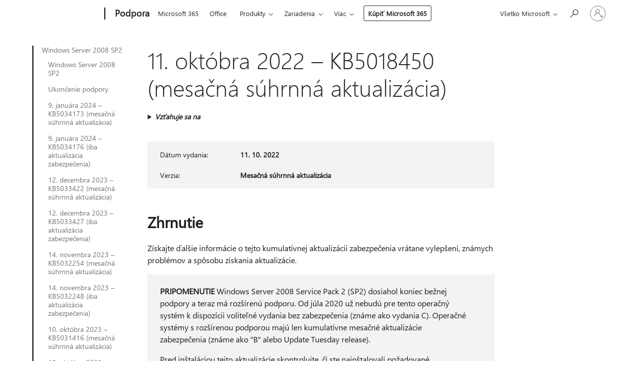

--- FILE ---
content_type: text/html; charset=utf-8
request_url: https://support.microsoft.com/sk-sk/topic/11-okt%C3%B3bra-2022-kb5018450-mesa%C4%8Dn%C3%A1-s%C3%BAhrnn%C3%A1-aktualiz%C3%A1cia-ab0f4d20-cd81-49d2-8ed9-1e1e82cbe3a2
body_size: 229744
content:

<!DOCTYPE html>
<html lang="sk-SK" dir="ltr">
<head>
	<meta charset="utf-8" />
	<meta name="viewport" content="width=device-width, initial-scale=1.0" />
	<title>11. okt&#xF3;bra 2022 &#x2013; KB5018450 (mesa&#x10D;n&#xE1; s&#xFA;hrnn&#xE1; aktualiz&#xE1;cia) - Podpora spolo&#x10D;nosti Microsoft</title>
	
	
		<link rel="canonical" href="https://support.microsoft.com/sk-sk/topic/11-okt%C3%B3bra-2022-kb5018450-mesa%C4%8Dn%C3%A1-s%C3%BAhrnn%C3%A1-aktualiz%C3%A1cia-ab0f4d20-cd81-49d2-8ed9-1e1e82cbe3a2" />

			<link rel="alternate" hreflang="ar-SA" href="https://support.microsoft.com/ar-sa/topic/11-%D8%A3%D9%83%D8%AA%D9%88%D8%A8%D8%B1-2022-kb5018450-%D9%85%D8%AC%D9%85%D9%88%D8%B9%D8%A9-%D8%A7%D9%84%D8%AA%D8%AD%D8%AF%D9%8A%D8%AB%D8%A7%D8%AA-%D8%A7%D9%84%D8%B4%D9%87%D8%B1%D9%8A%D8%A9-ab0f4d20-cd81-49d2-8ed9-1e1e82cbe3a2" />
			<link rel="alternate" hreflang="bg-BG" href="https://support.microsoft.com/bg-bg/topic/11-%D0%BE%D0%BA%D1%82%D0%BE%D0%BC%D0%B2%D1%80%D0%B8-2022-%D0%B3-kb5018450-%D0%BC%D0%B5%D1%81%D0%B5%D1%87%D0%B5%D0%BD-%D1%81%D0%B1%D0%BE%D1%80%D0%B5%D0%BD-%D0%BF%D0%B0%D0%BA%D0%B5%D1%82-%D0%B7%D0%B0-%D0%B0%D0%BA%D1%82%D1%83%D0%B0%D0%BB%D0%B8%D0%B7%D0%B0%D1%86%D0%B8%D1%8F-ab0f4d20-cd81-49d2-8ed9-1e1e82cbe3a2" />
			<link rel="alternate" hreflang="cs-CZ" href="https://support.microsoft.com/cs-cz/topic/11-%C5%99%C3%ADjna-2022-kb5018450-m%C4%9Bs%C3%AD%C4%8Dn%C3%AD-kumulativn%C3%AD-aktualizace-ab0f4d20-cd81-49d2-8ed9-1e1e82cbe3a2" />
			<link rel="alternate" hreflang="da-DK" href="https://support.microsoft.com/da-dk/topic/11-oktober-2022-kb5018450-m%C3%A5nedlig-opdateringspakke-ab0f4d20-cd81-49d2-8ed9-1e1e82cbe3a2" />
			<link rel="alternate" hreflang="de-DE" href="https://support.microsoft.com/de-de/topic/11-oktober-2022-kb5018450-monatliches-rollup-ab0f4d20-cd81-49d2-8ed9-1e1e82cbe3a2" />
			<link rel="alternate" hreflang="el-GR" href="https://support.microsoft.com/el-gr/topic/11-%CE%BF%CE%BA%CF%84%CF%89%CE%B2%CF%81%CE%AF%CE%BF%CF%85-2022-kb5018450-%CE%BC%CE%B7%CE%BD%CE%B9%CE%B1%CE%AF%CE%B1-%CF%83%CF%85%CE%BD%CE%AC%CE%B8%CF%81%CE%BF%CE%B9%CF%83%CE%B7-ab0f4d20-cd81-49d2-8ed9-1e1e82cbe3a2" />
			<link rel="alternate" hreflang="en-AU" href="https://support.microsoft.com/en-au/topic/october-11-2022-kb5018450-monthly-rollup-ab0f4d20-cd81-49d2-8ed9-1e1e82cbe3a2" />
			<link rel="alternate" hreflang="en-GB" href="https://support.microsoft.com/en-gb/topic/october-11-2022-kb5018450-monthly-rollup-ab0f4d20-cd81-49d2-8ed9-1e1e82cbe3a2" />
			<link rel="alternate" hreflang="en-US" href="https://support.microsoft.com/en-us/topic/october-11-2022-kb5018450-monthly-rollup-ab0f4d20-cd81-49d2-8ed9-1e1e82cbe3a2" />
			<link rel="alternate" hreflang="es-ES" href="https://support.microsoft.com/es-es/topic/11-de-octubre-de-2022-kb5018450-paquete-acumulativo-mensual-ab0f4d20-cd81-49d2-8ed9-1e1e82cbe3a2" />
			<link rel="alternate" hreflang="et-EE" href="https://support.microsoft.com/et-ee/topic/11-oktoober-2022-kb5018450-igakuine-v%C3%A4rskenduskomplekt-ab0f4d20-cd81-49d2-8ed9-1e1e82cbe3a2" />
			<link rel="alternate" hreflang="fi-FI" href="https://support.microsoft.com/fi-fi/topic/11-lokakuuta-2022-kb5018450-kuukausittainen-koonti-ab0f4d20-cd81-49d2-8ed9-1e1e82cbe3a2" />
			<link rel="alternate" hreflang="fr-FR" href="https://support.microsoft.com/fr-fr/topic/11-octobre-2022-kb5018450-correctif-cumulatif-mensuel-ab0f4d20-cd81-49d2-8ed9-1e1e82cbe3a2" />
			<link rel="alternate" hreflang="he-IL" href="https://support.microsoft.com/he-il/topic/11-%D7%91%D7%90%D7%95%D7%A7%D7%98%D7%95%D7%91%D7%A8-2022-kb5018450-%D7%90%D7%95%D7%A1%D7%A3-%D7%A2%D7%93%D7%9B%D7%95%D7%A0%D7%99%D7%9D-%D7%97%D7%95%D7%93%D7%A9%D7%99-ab0f4d20-cd81-49d2-8ed9-1e1e82cbe3a2" />
			<link rel="alternate" hreflang="hr-HR" href="https://support.microsoft.com/hr-hr/topic/11-listopada-2022-kb5018450-mjese%C4%8Dno-skupno-a%C5%BEuriranje-ab0f4d20-cd81-49d2-8ed9-1e1e82cbe3a2" />
			<link rel="alternate" hreflang="hu-HU" href="https://support.microsoft.com/hu-hu/topic/2022-okt%C3%B3ber-11-kb5018450-havi-kumulat%C3%ADv-friss%C3%ADt%C3%A9s-ab0f4d20-cd81-49d2-8ed9-1e1e82cbe3a2" />
			<link rel="alternate" hreflang="it-IT" href="https://support.microsoft.com/it-it/topic/11-ottobre-2022-kb5018450-aggiornamento-cumulativo-mensile-ab0f4d20-cd81-49d2-8ed9-1e1e82cbe3a2" />
			<link rel="alternate" hreflang="ja-JP" href="https://support.microsoft.com/ja-jp/topic/2022-%E5%B9%B4-10-%E6%9C%88-11-%E6%97%A5-kb5018450-%E6%9C%88%E6%AC%A1%E3%83%AD%E3%83%BC%E3%83%AB%E3%82%A2%E3%83%83%E3%83%97-ab0f4d20-cd81-49d2-8ed9-1e1e82cbe3a2" />
			<link rel="alternate" hreflang="ko-KR" href="https://support.microsoft.com/ko-kr/topic/2022%EB%85%84-10%EC%9B%94-11%EC%9D%BC-kb5018450-%EC%9B%94%EB%B3%84-%EB%A1%A4%EC%97%85-ab0f4d20-cd81-49d2-8ed9-1e1e82cbe3a2" />
			<link rel="alternate" hreflang="lt-LT" href="https://support.microsoft.com/lt-lt/topic/2022-m-spalio-11-d-kb5018450-m%C4%97nesio-naujinim%C5%B3-paketas-ab0f4d20-cd81-49d2-8ed9-1e1e82cbe3a2" />
			<link rel="alternate" hreflang="lv-LV" href="https://support.microsoft.com/lv-lv/topic/2022-gada-11-oktobris-kb5018450-ikm%C4%93ne%C5%A1a-apkopojums-ab0f4d20-cd81-49d2-8ed9-1e1e82cbe3a2" />
			<link rel="alternate" hreflang="nb-NO" href="https://support.microsoft.com/nb-no/topic/11-oktober-2022-kb5018450-m%C3%A5nedlig-beregnet-verdi-ab0f4d20-cd81-49d2-8ed9-1e1e82cbe3a2" />
			<link rel="alternate" hreflang="nl-NL" href="https://support.microsoft.com/nl-nl/topic/11-oktober-2022-kb5018450-maandelijks-updatepakket-ab0f4d20-cd81-49d2-8ed9-1e1e82cbe3a2" />
			<link rel="alternate" hreflang="pl-PL" href="https://support.microsoft.com/pl-pl/topic/11-pa%C5%BAdziernika-2022-r-kb5018450-comiesi%C4%99czny-pakiet-zbiorczy-aktualizacji-ab0f4d20-cd81-49d2-8ed9-1e1e82cbe3a2" />
			<link rel="alternate" hreflang="pt-BR" href="https://support.microsoft.com/pt-br/topic/11-de-outubro-de-2022-kb5018450-rollup-mensal-ab0f4d20-cd81-49d2-8ed9-1e1e82cbe3a2" />
			<link rel="alternate" hreflang="pt-PT" href="https://support.microsoft.com/pt-pt/topic/11-de-outubro-de-2022-kb5018450-rollup-mensal-ab0f4d20-cd81-49d2-8ed9-1e1e82cbe3a2" />
			<link rel="alternate" hreflang="ro-RO" href="https://support.microsoft.com/ro-ro/topic/11-octombrie-2022-kb5018450-setul-lunar-ab0f4d20-cd81-49d2-8ed9-1e1e82cbe3a2" />
			<link rel="alternate" hreflang="ru-RU" href="https://support.microsoft.com/ru-ru/topic/11-%D0%BE%D0%BA%D1%82%D1%8F%D0%B1%D1%80%D1%8F-2022-%D0%B3-kb5018450-%D0%B5%D0%B6%D0%B5%D0%BC%D0%B5%D1%81%D1%8F%D1%87%D0%BD%D1%8B%D0%B9-%D0%BD%D0%B0%D0%BA%D0%BE%D0%BF%D0%B8%D1%82%D0%B5%D0%BB%D1%8C%D0%BD%D1%8B%D0%B9-%D0%BF%D0%B0%D0%BA%D0%B5%D1%82-ab0f4d20-cd81-49d2-8ed9-1e1e82cbe3a2" />
			<link rel="alternate" hreflang="sk-SK" href="https://support.microsoft.com/sk-sk/topic/11-okt%C3%B3bra-2022-kb5018450-mesa%C4%8Dn%C3%A1-s%C3%BAhrnn%C3%A1-aktualiz%C3%A1cia-ab0f4d20-cd81-49d2-8ed9-1e1e82cbe3a2" />
			<link rel="alternate" hreflang="sl-SI" href="https://support.microsoft.com/sl-si/topic/11-oktober-2022-kb5018450-mese%C4%8Dni-paket-posodobitev-ab0f4d20-cd81-49d2-8ed9-1e1e82cbe3a2" />
			<link rel="alternate" hreflang="sr-Latn-RS" href="https://support.microsoft.com/sr-latn-rs/topic/11-oktobar-2022-kb5018450-mese%C4%8Dna-zbirna-ispravka-ab0f4d20-cd81-49d2-8ed9-1e1e82cbe3a2" />
			<link rel="alternate" hreflang="sv-SE" href="https://support.microsoft.com/sv-se/topic/11-oktober-2022-kb5018450-m%C3%A5natlig-samlad-uppdatering-ab0f4d20-cd81-49d2-8ed9-1e1e82cbe3a2" />
			<link rel="alternate" hreflang="th-TH" href="https://support.microsoft.com/th-th/topic/11-%E0%B8%95%E0%B8%B8%E0%B8%A5%E0%B8%B2%E0%B8%84%E0%B8%A1-2022-kb5018450-%E0%B8%8A%E0%B8%B8%E0%B8%94%E0%B8%A3%E0%B8%A7%E0%B8%A1%E0%B8%AD%E0%B8%B1%E0%B8%9B%E0%B9%80%E0%B8%94%E0%B8%95%E0%B8%A3%E0%B8%B2%E0%B8%A2%E0%B9%80%E0%B8%94%E0%B8%B7%E0%B8%AD%E0%B8%99-ab0f4d20-cd81-49d2-8ed9-1e1e82cbe3a2" />
			<link rel="alternate" hreflang="tr-TR" href="https://support.microsoft.com/tr-tr/topic/11-ekim-2022-kb5018450-ayl%C4%B1k-toplama-ab0f4d20-cd81-49d2-8ed9-1e1e82cbe3a2" />
			<link rel="alternate" hreflang="uk-UA" href="https://support.microsoft.com/uk-ua/topic/11-%D0%B6%D0%BE%D0%B2%D1%82%D0%BD%D1%8F-2022-%D1%80-kb5018450-%D1%89%D0%BE%D0%BC%D1%96%D1%81%D1%8F%D1%87%D0%BD%D0%B5-%D0%B7%D0%B2%D0%B5%D0%B4%D0%B5%D0%BD%D0%B5-%D0%BE%D0%BD%D0%BE%D0%B2%D0%BB%D0%B5%D0%BD%D0%BD%D1%8F-ab0f4d20-cd81-49d2-8ed9-1e1e82cbe3a2" />
			<link rel="alternate" hreflang="vi-VN" href="https://support.microsoft.com/vi-vn/topic/ng%C3%A0y-11-th%C3%A1ng-10-n%C4%83m-2022-kb5018450-b%E1%BA%A3n-t%E1%BB%95ng-h%E1%BB%A3p-h%C3%A0ng-th%C3%A1ng-ab0f4d20-cd81-49d2-8ed9-1e1e82cbe3a2" />
			<link rel="alternate" hreflang="zh-CN" href="https://support.microsoft.com/zh-cn/topic/2022-%E5%B9%B4-10-%E6%9C%88-11-%E6%97%A5-kb5018450-%E6%9C%88%E5%BA%A6%E6%B1%87%E6%80%BB-ab0f4d20-cd81-49d2-8ed9-1e1e82cbe3a2" />
			<link rel="alternate" hreflang="zh-HK" href="https://support.microsoft.com/zh-hk/topic/2022-%E5%B9%B4-10-%E6%9C%88-11-%E6%97%A5-kb5018450-%E6%AF%8F%E6%9C%88%E5%8C%AF%E7%B8%BD%E5%A5%97%E4%BB%B6-ab0f4d20-cd81-49d2-8ed9-1e1e82cbe3a2" />
			<link rel="alternate" hreflang="zh-TW" href="https://support.microsoft.com/zh-tw/topic/2022-%E5%B9%B4-10-%E6%9C%88-11-%E6%97%A5-kb5018450-%E6%AF%8F%E6%9C%88%E5%8C%AF%E7%B8%BD%E5%A5%97%E4%BB%B6-ab0f4d20-cd81-49d2-8ed9-1e1e82cbe3a2" />
	<meta name="awa-articleGuid" content="ab0f4d20-cd81-49d2-8ed9-1e1e82cbe3a2" />
	
	
	<meta name="firstPublishedDate" content="2022-10-11" />
	<meta name="lastPublishedDate" content="2023-03-14" />
	<meta name="commitId" content="92b371cb9a45562553ca20782260c81d4fd5eb6b" />
	
	

	
	
	
	
	
	
	<meta name="search.IsOfficeDoc" content="true" />
	
	
	
	
	<meta name="search.products" content="519cfb94-8d61-c680-f95b-6acd3c78e25e,d34378da-766d-2c0f-e4d5-70c9b2552812,d57a51b6-a1cd-9964-e483-b74bf080a871" />
	
	
	
	<meta name="search.mkt" content="sk-SK" />

	<meta name="ms.product" content="519cfb94-8d61-c680-f95b-6acd3c78e25e,d34378da-766d-2c0f-e4d5-70c9b2552812,d57a51b6-a1cd-9964-e483-b74bf080a871" />
	<meta name="ms.productName" content="Windows Server 2008 Datacenter ESU,Windows Server 2008 Standard ESU,Windows Server 2008 Enterprise ESU" />
	<meta name="ms.lang" content="sk" />
	<meta name="ms.loc" content="SK" />
	<meta name="ms.ocpub.assetID" content="ab0f4d20-cd81-49d2-8ed9-1e1e82cbe3a2" />

	<meta name="awa-kb_id" content="5018450" />
	<meta name="awa-isContactUsAllowed" content="false" />
	<meta name="awa-asst" content="ab0f4d20-cd81-49d2-8ed9-1e1e82cbe3a2" />
	<meta name="awa-pageType" content="Article" />
	



	


<meta name="awa-env" content="Production" />
<meta name="awa-market" content="sk-SK" />
<meta name="awa-contentlang" content="sk" />
<meta name="awa-userFlightingId" content="dab64354-63a1-4d14-bb29-c04415bacb65" />
<meta name="awa-expid" content="P-R-1753027-1-1;P-R-1087983-1-1;P-E-1693585-2-3;P-E-1661482-C1-3;P-E-1660511-2-3;P-E-1656596-C1-5;P-E-1551018-2-8;P-E-1585233-C1-3;P-E-1570667-2-4;P-E-1560750-2-7;P-E-1554013-C1-6;P-E-1536917-C1-5;P-E-1526785-C1-5;P-E-1260007-C1-3;P-E-1046152-C1-3;P-R-1545158-1-4;P-R-1426254-2-6;P-R-1392118-1-2;P-R-1245128-2-4;P-R-1235984-2-3;P-R-1211158-1-4;P-R-1150391-2-8;P-R-1150395-2-8;P-R-1150399-2-8;P-R-1150396-2-8;P-R-1150394-2-8;P-R-1150390-2-8;P-R-1150386-2-8;P-R-1146801-1-11;P-R-1141562-1-2;P-R-1141283-2-9;P-R-1136354-8-9;P-R-1119659-1-16;P-R-1119437-1-17;P-R-1116805-2-18;P-R-1116803-2-20;P-R-1114100-1-2;P-R-1100996-2-14;P-R-1096341-2-6;P-R-1089468-1-2;P-R-1085248-1-2;P-R-1033854-4-6;P-R-1029969-4-4;P-R-1020735-7-10;P-R-1018544-4-7;P-R-1009708-2-9;P-R-1005895-2-11;P-R-113175-4-7;P-R-110379-1-7;P-R-107838-1-7;P-R-106524-1-3;P-R-103787-2-5;P-R-101783-1-2;P-R-97577-1-5;P-R-97457-1-10;P-R-94390-1-2;P-R-94360-10-25;P-R-94063-1-1;P-R-93416-1-3;P-R-90963-2-2;P-R-73296-2-15" />
<meta name="awa-irisId" />
<meta name="awa-origindatacenter" content="East US" />
<meta name="awa-variationid" content="ECS" />
<meta name="awa-prdct" content="office.com" />
<meta name="awa-stv" content="3.0.0-09ad8533cf0040dbd4a6c9c70c9689a2411c6a65&#x2B;09ad8533cf0040dbd4a6c9c70c9689a2411c6a65" />


 
	<meta name="awa-title" content="11. okt&#xF3;bra 2022 &#x2013; KB5018450 (mesa&#x10D;n&#xE1; s&#xFA;hrnn&#xE1; aktualiz&#xE1;cia) - Podpora spolo&#x10D;nosti Microsoft" />
	
	<meta name="awa-selfHelpExp" content="railbanner_m365" />
	<meta name="awa-dataBoundary" content="WW" />

	<link rel="stylesheet" href="/css/fonts/site-fonts.css?v=XWcxZPSEmN3tnHWAVMOFsAlPJq7aug49fUGb8saTNjw" />
	<link rel="stylesheet" href="/css/glyphs/glyphs.css?v=VOnvhT441Pay0WAKH5gdcXXigXpiuNbaQcI9DgXyoDE" />

	

    <link rel="dns-prefetch" href="https://aadcdn.msftauth.net" />
    <link rel="preconnect" href="https://aadcdn.msftauth.net" crossorigin=&quot;anonymous&quot; />
    <link rel="dns-prefetch" href="https://browser.events.data.microsoft.com" />
    <link rel="preconnect" href="https://browser.events.data.microsoft.com" crossorigin=&quot;anonymous&quot; />
    <link rel="dns-prefetch" href="https://c.s-microsoft.com" />
    <link rel="preconnect" href="https://c.s-microsoft.com" crossorigin=&quot;anonymous&quot; />
    <link rel="dns-prefetch" href="https://img-prod-cms-rt-microsoft-com.akamaized.net" />
    <link rel="preconnect" href="https://img-prod-cms-rt-microsoft-com.akamaized.net" crossorigin=&quot;anonymous&quot; />
    <link rel="dns-prefetch" href="https://js.monitor.azure.com" />
    <link rel="preconnect" href="https://js.monitor.azure.com" crossorigin=&quot;anonymous&quot; />
    <link rel="dns-prefetch" href="https://logincdn.msauth.net" />
    <link rel="preconnect" href="https://logincdn.msauth.net" crossorigin=&quot;anonymous&quot; />
    <link rel="dns-prefetch" href="https://mem.gfx.ms" />
    <link rel="preconnect" href="https://mem.gfx.ms" crossorigin=&quot;anonymous&quot; />
    <link rel="dns-prefetch" href="https://www.microsoft.com" />
    <link rel="preconnect" href="https://www.microsoft.com" crossorigin=&quot;anonymous&quot; />


	<link rel="stylesheet" href="/css/Article/article.css?v=0L89BVeP4I_vlf3G71MrPYAXM1CtRPw6ZcJwIduUvCA" />
	
	<link rel="stylesheet" href="/css/SearchBox/search-box.css?v=bybwzGBajHicVXspVs540UfV0swW0vCbOmBjBryj9N4" />
	<link rel="stylesheet" href="/css/sitewide/articleCss-overwrite.css?v=D0lQRoIlvFHSQBRTb-gAQ5KkFe8B8NuSoliBjnT5xZ4" />
	
	
	<link rel="stylesheet" href="/css/MeControlCallout/teaching-callout.css?v=690pjf05o15fVEafEpUwgaF8vqVfOkp5wP1Jl9gE99U" />
	
	<noscript>
		<link rel="stylesheet" href="/css/Article/article.noscript.css?v=88-vV8vIkcKpimEKjULkqpt8CxdXf5avAeGxsHgVOO0" />
	</noscript>

	<link rel="stylesheet" href="/css/promotionbanner/promotion-banner.css?v=cAmflE3c6Gw7niTOiMPEie9MY87yDE2mSl3DO7_jZRI" media="none" onload="this.media=&#x27;all&#x27;" /><noscript><link href="/css/promotionbanner/promotion-banner.css?v=cAmflE3c6Gw7niTOiMPEie9MY87yDE2mSl3DO7_jZRI" rel="stylesheet"></noscript>
	
	<link rel="stylesheet" href="/css/ArticleSupportBridge/article-support-bridge.css?v=R_P0TJvD9HoRHQBEdvBR1WhNn7dSbvOYWmVA9taxbpM" media="none" onload="this.media=&#x27;all&#x27;" /><noscript><link href="/css/ArticleSupportBridge/article-support-bridge.css?v=R_P0TJvD9HoRHQBEdvBR1WhNn7dSbvOYWmVA9taxbpM" rel="stylesheet"></noscript>
	<link rel="stylesheet" href="/css/StickyFeedback/sticky-feedback.css?v=cMfNdAUue7NxZUj3dIt_v5DIuzmw9ohJW109iXQpWnI" media="none" onload="this.media=&#x27;all&#x27;" /><noscript><link href="/css/StickyFeedback/sticky-feedback.css?v=cMfNdAUue7NxZUj3dIt_v5DIuzmw9ohJW109iXQpWnI" rel="stylesheet"></noscript>
	<link rel="stylesheet" href="/css/feedback/feedback.css?v=Rkcw_yfLWOMtOcWOljMOiZgymMcrG0GDpo4Lf-TUzPo" media="none" onload="this.media=&#x27;all&#x27;" /><noscript><link href="/css/feedback/feedback.css?v=Rkcw_yfLWOMtOcWOljMOiZgymMcrG0GDpo4Lf-TUzPo" rel="stylesheet"></noscript>
	
	

	<link rel="apple-touch-icon" sizes="180x180" href="/apple-touch-icon.png">
<link rel="icon" type="image/png" sizes="32x32" href="/favicon-32x32.png">
<link rel="icon" type="image/png" sizes="16x16" href="/favicon-16x16.png">


	
        <link rel="stylesheet" href="https://www.microsoft.com/onerfstatics/marketingsites-wcus-prod/east-european/shell/_scrf/css/themes=default.device=uplevel_web_pc/63-57d110/c9-be0100/a6-e969ef/43-9f2e7c/82-8b5456/a0-5d3913/4f-460e79/ae-f1ac0c?ver=2.0&amp;_cf=02242021_3231" type="text/css" media="all" />
    

	
		<link rel="stylesheet" href="/css/Article/left-nav.css?v=P4vuAkZCGQgjSSlYzU6z5FtdGykZHjeUthqLptyBPAk" />
		<link rel="stylesheet" href="/css/Article/multimedia-left-nav.css?v=WGrcIW6Ipz_Jwu3mzb5TNSNkonDhTQVz3J1KqMCSw9E" />
	
	
	<script type="text/javascript">
		var OOGlobal = {
			BaseDomain: location.protocol + "//" + location.host,
			Culture: "sk-SK",
			Language: "sk",
			LCID: "1051",
			IsAuthenticated: "False",
			WebAppUrl: "https://office.com/start",
			GUID: "ab0f4d20-cd81-49d2-8ed9-1e1e82cbe3a2",
			Platform: navigator.platform,
			MixOembedUrl: "https://mix.office.com/oembed/",
			MixWatchUrl: "https://mix.office.com/watch/"
		};
	</script>

	
		


<script type="text/javascript">
	(function () {
		var creativeReady = false;
		var isSilentSignInComplete = false;
		var authInfo = {
			authType: "None",
			puid: "",
			tenantId: "",
			isAdult: true
			};

		var renderPromotion = function (dataBoundary) {
			if (creativeReady && isSilentSignInComplete) {
				window.UcsCreative.renderTemplate({
					partnerId: "7bb7e07d-3e57-4ee3-b78f-26a4292b841a",
					shouldSetUcsMuid: true,
					dataBoundary: dataBoundary,
					attributes: {
						placement: "88000534",
						locale: "sk-sk",
						country: "sk",
						scs_ecsFlightId: "P-R-1753027-1;P-R-1087983-1;P-E-1693585-2;P-E-1661482-C1;P-E-1660511-2;P-E-1656596-C1;P-E-1551018-2;P-E-1585233-C1;P-E-1570667-2;P-E-1560750-2;P-E-1554013-C1;P-E-1536917-C1;P-E-1526785-C1;P-E-1260007-C1;P-E-1046152-C1;P-R-1545158-1;P-R-1426254-2;P-R-1392118-1;P-R-1245128-2;P-R-1235984-2;P-R-1211158-1;P-R-1150391-2;P-R-1150395-2;P-R-1150399-2;P-R-1150396-2;P-R-1150394-2;P-R-1150390-2;P-R-1150386-2;P-R-1146801-1;P-R-1141562-1;P-R-1141283-2;P-R-1136354-8;P-R-1119659-1;P-R-1119437-1;P-R-1116805-2;P-R-1116803-2;P-R-1114100-1;P-R-1100996-2;P-R-1096341-2;P-R-1089468-1;P-R-1085248-1;P-R-1033854-4;P-R-1029969-4;P-R-1020735-7;P-R-1018544-4;P-R-1009708-2;P-R-1005895-2;P-R-113175-4;P-R-110379-1;P-R-107838-1;P-R-106524-1;P-R-103787-2;P-R-101783-1;P-R-97577-1;P-R-97457-1;P-R-94390-1;P-R-94360-10;P-R-94063-1;P-R-93416-1;P-R-90963-2;P-R-73296-2",
						SCS_promotionCategory: "uhfbuybutton;railbanner_m365",
						articleType: "railbanner_m365",
						operatingSystem: "Mac",
						authType: authInfo.authType,
						PUID: authInfo.puid,
						TenantId: authInfo.tenantId,
                        TOPT: "",
                        AdditionalBannerId: "ucsRailInlineContainer",
					}
				});
			}
		};

		window.document.addEventListener('ucsCreativeRendered', function () {
			if (typeof window.initPromotionLogger !== 'undefined') {
				window.initPromotionLogger();
			}
		});

		window.document.addEventListener('ucsCreativeReady', function () {
			creativeReady = true;
			renderPromotion("WW");
		});

		if (!isSilentSignInComplete) {
			window.document.addEventListener('silentSignInComplete', function (event) {
				if (event.detail && event.detail.puid) {
					authInfo.isAdult = event.detail.isAdult;
					authInfo.authType = event.detail.authType;
					authInfo.puid = event.detail.puid;
					authInfo.tenantId = event.detail.account.tenantId;
				}

				isSilentSignInComplete = true;
				renderPromotion(event.detail.dataBoundary);
			});
		}
	})();
</script>

<script type="text/javascript" defer src="/lib/ucs/dist/ucsCreativeService.js?v=RNwXI4r6IRH1mrd2dPPGZEYOQnUcs8HAddnyceXlw88"></script>
	

	<script>
		if (window.location.search) {
			var params = new URLSearchParams(window.location.search);
			if (params.has('action') && params.get('action') === 'download'){
				params.delete('action');
			}

			history.replaceState({}, '', window.location.pathname + (params.toString() ? '?' + params.toString() : ''));
		}
	</script>


</head>
<body class="supCont ocArticle">
	<div id="ocBodyWrapper">
		
		

<div class="supLeftNavMobileView" dir="ltr">
	<div class="supLeftNavMobileViewHeader">
		<div class="supLeftNavMobileViewHeaderTitle" role="heading" aria-level="2">Príbuzné témy</div>
		<div class="supLeftNavMobileViewCloseButton">
			<a href="javascript:" class="supLeftNavMobileViewClose" ms.interactiontype="11" data-bi-bhvr="HIDE" data-bi-area="Banner" ms.pgarea="leftnav" role="button" aria-label="Zavrieť">&times;</a>
		</div>
	</div>
	
	<div class="supLeftNavMobileViewContent grd" role="complementary" aria-label="Súvisiace prepojenia" ms.pgarea="leftnav" data-bi-area="leftnav">
		

			<div class="supLeftNavCategory supLeftNavActiveCategory">
				<div class="supLeftNavCategoryTitle">
					<a class="supLeftNavLink" ms.interactiontype="11" data-bi-slot="1" href="/sk-sk/help/4343218">Windows Server 2008 SP2</a>
				</div>
				<ul class="supLeftNavArticles">
							<li class="supLeftNavArticle">
								<a class="supLeftNavLink" data-bi-slot="2" href="/sk-sk/help/4343218">Windows Server 2008 SP2</a>
							</li>
							<li class="supLeftNavArticle">
								<a class="supLeftNavLink" data-bi-slot="3" href="/sk-sk/help/5035236">Ukon&#x10D;enie podpory</a>
							</li>
							<li class="supLeftNavArticle">
								<a class="supLeftNavLink" data-bi-slot="4" href="/sk-sk/help/5034173">9.&#xA0;janu&#xE1;ra 2024 &#x2013; KB5034173 (mesa&#x10D;n&#xE1; s&#xFA;hrnn&#xE1; aktualiz&#xE1;cia)</a>
							</li>
							<li class="supLeftNavArticle">
								<a class="supLeftNavLink" data-bi-slot="5" href="/sk-sk/help/5034176">9.&#xA0;janu&#xE1;ra 2024 &#x2013; KB5034176 (iba aktualiz&#xE1;cia zabezpe&#x10D;enia)</a>
							</li>
							<li class="supLeftNavArticle">
								<a class="supLeftNavLink" data-bi-slot="6" href="/sk-sk/help/5033422">12. decembra 2023 &#x2013; KB5033422 (mesa&#x10D;n&#xE1; s&#xFA;hrnn&#xE1; aktualiz&#xE1;cia)</a>
							</li>
							<li class="supLeftNavArticle">
								<a class="supLeftNavLink" data-bi-slot="7" href="/sk-sk/help/5033427">12. decembra 2023 &#x2013; KB5033427 (iba aktualiz&#xE1;cia zabezpe&#x10D;enia)</a>
							</li>
							<li class="supLeftNavArticle">
								<a class="supLeftNavLink" data-bi-slot="8" href="/sk-sk/help/5032254">14.&#xA0;novembra 2023 &#x2013; KB5032254 (mesa&#x10D;n&#xE1; s&#xFA;hrnn&#xE1; aktualiz&#xE1;cia)</a>
							</li>
							<li class="supLeftNavArticle">
								<a class="supLeftNavLink" data-bi-slot="9" href="/sk-sk/help/5032248">14.&#xA0;novembra 2023 &#x2013; KB5032248 (iba aktualiz&#xE1;cia zabezpe&#x10D;enia)</a>
							</li>
							<li class="supLeftNavArticle">
								<a class="supLeftNavLink" data-bi-slot="10" href="/sk-sk/help/5031416">10.&#xA0;okt&#xF3;bra 2023 &#x2013; KB5031416 (mesa&#x10D;n&#xE1; s&#xFA;hrnn&#xE1; aktualiz&#xE1;cia)</a>
							</li>
							<li class="supLeftNavArticle">
								<a class="supLeftNavLink" data-bi-slot="11" href="/sk-sk/help/5031411">10.&#xA0;okt&#xF3;bra 2023 &#x2013; KB5031411 (iba aktualiz&#xE1;cia zabezpe&#x10D;enia)</a>
							</li>
							<li class="supLeftNavArticle">
								<a class="supLeftNavLink" data-bi-slot="12" href="/sk-sk/help/5030271">12.&#xA0;septembra 2023 &#x2013; KB5030271 (mesa&#x10D;n&#xE1; s&#xFA;hrnn&#xE1; aktualiz&#xE1;cia)</a>
							</li>
							<li class="supLeftNavArticle">
								<a class="supLeftNavLink" data-bi-slot="13" href="/sk-sk/help/5030286">12.&#xA0;septembra 2023 &#x2013; KB5030286 (iba aktualiz&#xE1;cia zabezpe&#x10D;enia)</a>
							</li>
							<li class="supLeftNavArticle">
								<a class="supLeftNavLink" data-bi-slot="14" href="/sk-sk/help/5029318">8.&#xA0;augusta 2023 &#x2013; KB5029318 (mesa&#x10D;n&#xE1; s&#xFA;hrnn&#xE1; aktualiz&#xE1;cia)</a>
							</li>
							<li class="supLeftNavArticle">
								<a class="supLeftNavLink" data-bi-slot="15" href="/sk-sk/help/5029301">8.&#xA0;augusta 2023 &#x2013; KB5029301 (iba aktualiz&#xE1;cia zabezpe&#x10D;enia)</a>
							</li>
							<li class="supLeftNavArticle">
								<a class="supLeftNavLink" data-bi-slot="16" href="/sk-sk/help/5028222">11.&#xA0;j&#xFA;la 2023 &#x2013; KB5028222 (mesa&#x10D;n&#xE1; s&#xFA;hrnn&#xE1; aktualiz&#xE1;cia)</a>
							</li>
							<li class="supLeftNavArticle">
								<a class="supLeftNavLink" data-bi-slot="17" href="/sk-sk/help/5028226">11. j&#xFA;la 2023 &#x2013; KB5028226 (iba aktualiz&#xE1;cia zabezpe&#x10D;enia)</a>
							</li>
							<li class="supLeftNavArticle">
								<a class="supLeftNavLink" data-bi-slot="18" href="/sk-sk/help/5027279">13.&#xA0;j&#xFA;na 2023 &#x2013; KB5027279 (mesa&#x10D;n&#xE1; s&#xFA;hrnn&#xE1; aktualiz&#xE1;cia)</a>
							</li>
							<li class="supLeftNavArticle">
								<a class="supLeftNavLink" data-bi-slot="19" href="/sk-sk/help/5027277">13.&#xA0;j&#xFA;na 2023 &#x2013; KB5027277 (iba aktualiz&#xE1;cia zabezpe&#x10D;enia)</a>
							</li>
							<li class="supLeftNavArticle">
								<a class="supLeftNavLink" data-bi-slot="20" href="/sk-sk/help/5026408">9.&#xA0;m&#xE1;ja 2023 &#x2013; KB5026408 (mesa&#x10D;n&#xE1; s&#xFA;hrnn&#xE1; aktualiz&#xE1;cia)</a>
							</li>
							<li class="supLeftNavArticle">
								<a class="supLeftNavLink" data-bi-slot="21" href="/sk-sk/help/5026427">9.&#xA0;m&#xE1;ja 2023 &#x2013; KB5026427 (iba aktualiz&#xE1;cia zabezpe&#x10D;enia)</a>
							</li>
							<li class="supLeftNavArticle">
								<a class="supLeftNavLink" data-bi-slot="22" href="/sk-sk/help/5025271">11.&#xA0;apr&#xED;la 2023 &#x2013; KB5025271 (mesa&#x10D;n&#xE1; s&#xFA;hrnn&#xE1; aktualiz&#xE1;cia)</a>
							</li>
							<li class="supLeftNavArticle">
								<a class="supLeftNavLink" data-bi-slot="23" href="/sk-sk/help/5025273">11.&#xA0;apr&#xED;la 2023 &#x2013; KB5025273 (iba aktualiz&#xE1;cia zabezpe&#x10D;enia)</a>
							</li>
							<li class="supLeftNavArticle">
								<a class="supLeftNavLink" data-bi-slot="24" href="/sk-sk/help/5023755">14.&#xA0;marca 2023 &#x2013; KB5023755 (mesa&#x10D;n&#xE1; s&#xFA;hrnn&#xE1; aktualiz&#xE1;cia)</a>
							</li>
							<li class="supLeftNavArticle">
								<a class="supLeftNavLink" data-bi-slot="25" href="/sk-sk/help/5023754">14.&#xA0;marca 2023 &#x2013; KB5023754 (iba aktualiz&#xE1;cia zabezpe&#x10D;enia)</a>
							</li>
							<li class="supLeftNavArticle">
								<a class="supLeftNavLink" data-bi-slot="26" href="/sk-sk/help/5022890">14.&#xA0;febru&#xE1;ra 2023 &#x2013; KB5022890 (mesa&#x10D;n&#xE1; s&#xFA;hrnn&#xE1; aktualiz&#xE1;cia)</a>
							</li>
							<li class="supLeftNavArticle">
								<a class="supLeftNavLink" data-bi-slot="27" href="/sk-sk/help/5022893">14. febru&#xE1;ra 2023 &#x2013; KB5022893 (iba aktualiz&#xE1;cia zabezpe&#x10D;enia)</a>
							</li>
							<li class="supLeftNavArticle">
								<a class="supLeftNavLink" data-bi-slot="28" href="/sk-sk/help/5022340">10.&#xA0;janu&#xE1;ra 2023 &#x2013; KB5022340 (mesa&#x10D;n&#xE1; s&#xFA;hrnn&#xE1; aktualiz&#xE1;cia)</a>
							</li>
							<li class="supLeftNavArticle">
								<a class="supLeftNavLink" data-bi-slot="29" href="/sk-sk/help/5022353">10.&#xA0;janu&#xE1;ra 2023 &#x2013; KB5022353 (iba aktualiz&#xE1;cia zabezpe&#x10D;enia)</a>
							</li>
							<li class="supLeftNavArticle">
								<a class="supLeftNavLink" data-bi-slot="30" href="/sk-sk/help/5021289">13.&#xA0;decembra 2022 &#x2013; KB5021289 (mesa&#x10D;n&#xE1; s&#xFA;hrnn&#xE1; aktualiz&#xE1;cia)</a>
							</li>
							<li class="supLeftNavArticle">
								<a class="supLeftNavLink" data-bi-slot="31" href="/sk-sk/help/5021293">13.&#xA0;decembra 2022 &#x2013; KB5021293 (iba aktualiz&#xE1;cia zabezpe&#x10D;enia)</a>
							</li>
							<li class="supLeftNavArticle">
								<a class="supLeftNavLink" data-bi-slot="32" href="/sk-sk/help/5021657">KB5021657: Aktualiz&#xE1;cia mimo p&#xE1;sma pre Windows Server 2008 SP2: 17. novembra 2022</a>
							</li>
							<li class="supLeftNavArticle">
								<a class="supLeftNavLink" data-bi-slot="33" href="/sk-sk/help/5020019">8.&#xA0;novembra 2022 &#x2013; KB5020019 (mesa&#x10D;n&#xE1; s&#xFA;hrnn&#xE1; aktualiz&#xE1;cia)</a>
							</li>
							<li class="supLeftNavArticle">
								<a class="supLeftNavLink" data-bi-slot="34" href="/sk-sk/help/5020005">8.&#xA0;novembra 2022 &#x2013; KB5020005 (iba aktualiz&#xE1;cia zabezpe&#x10D;enia)</a>
							</li>
							<li class="supLeftNavArticle supLeftNavCurrentArticle">
								<a class="supLeftNavLink" data-bi-slot="35" aria-current="page" href="/sk-sk/help/5018450">11.&#xA0;okt&#xF3;bra 2022 &#x2013; KB5018450 (mesa&#x10D;n&#xE1; s&#xFA;hrnn&#xE1; aktualiz&#xE1;cia)</a>
							</li>
							<li class="supLeftNavArticle">
								<a class="supLeftNavLink" data-bi-slot="36" href="/sk-sk/help/5018446">11.&#xA0;okt&#xF3;bra 2022 &#x2013; KB5018446 (iba aktualiz&#xE1;cia zabezpe&#x10D;enia)</a>
							</li>
							<li class="supLeftNavArticle">
								<a class="supLeftNavLink" data-bi-slot="37" href="/sk-sk/help/5017358">13.&#xA0;septembra 2022 &#x2013; KB5017358 (mesa&#x10D;n&#xE1; s&#xFA;hrnn&#xE1; aktualiz&#xE1;cia)</a>
							</li>
							<li class="supLeftNavArticle">
								<a class="supLeftNavLink" data-bi-slot="38" href="/sk-sk/help/5017371">13.&#xA0;septembra 2022 &#x2013; KB5017371 (iba aktualiz&#xE1;cia zabezpe&#x10D;enia)</a>
							</li>
							<li class="supLeftNavArticle">
								<a class="supLeftNavLink" data-bi-slot="39" href="/sk-sk/help/5016669">9.&#xA0;augusta 2022 &#x2013; KB5016669 (mesa&#x10D;n&#xE1; s&#xFA;hrnn&#xE1; aktualiz&#xE1;cia)</a>
							</li>
							<li class="supLeftNavArticle">
								<a class="supLeftNavLink" data-bi-slot="40" href="/sk-sk/help/5016686">9.&#xA0;augusta 2022 &#x2013; KB5016686 (iba aktualiz&#xE1;cia zabezpe&#x10D;enia)</a>
							</li>
							<li class="supLeftNavArticle">
								<a class="supLeftNavLink" data-bi-slot="41" href="/sk-sk/help/5015866">12.&#xA0;j&#xFA;la 2022 &#x2013; KB5015866 (mesa&#x10D;n&#xE1; s&#xFA;hrnn&#xE1; aktualiz&#xE1;cia)</a>
							</li>
							<li class="supLeftNavArticle">
								<a class="supLeftNavLink" data-bi-slot="42" href="/sk-sk/help/5015870">12.&#xA0;j&#xFA;la 2022 &#x2013; KB5015870 (iba aktualiz&#xE1;cia zabezpe&#x10D;enia)</a>
							</li>
							<li class="supLeftNavArticle">
								<a class="supLeftNavLink" data-bi-slot="43" href="/sk-sk/help/5014752">14.&#xA0;j&#xFA;na 2022 &#x2013; KB5014752 (mesa&#x10D;n&#xE1; s&#xFA;hrnn&#xE1; aktualiz&#xE1;cia)</a>
							</li>
							<li class="supLeftNavArticle">
								<a class="supLeftNavLink" data-bi-slot="44" href="/sk-sk/help/5014743">14.&#xA0;j&#xFA;na 2022 &#x2013; KB5014743 (iba aktualiz&#xE1;cia zabezpe&#x10D;enia)</a>
							</li>
							<li class="supLeftNavArticle">
								<a class="supLeftNavLink" data-bi-slot="45" href="/sk-sk/help/5014990">KB5014990: Po nain&#x161;talovan&#xED; aktualiz&#xE1;cie z&#xA0;10.&#xA0;m&#xE1;ja 2022 na radi&#x10D;och dom&#xE9;n so syst&#xE9;mom Windows Server 2008 SP2 doch&#xE1;dza k&#xA0;zlyhaniam overovania</a>
							</li>
							<li class="supLeftNavArticle">
								<a class="supLeftNavLink" data-bi-slot="46" href="/sk-sk/help/5014010">10.&#xA0;m&#xE1;ja 2022 &#x2013; KB5014010 (mesa&#x10D;n&#xE1; s&#xFA;hrnn&#xE1; aktualiz&#xE1;cia)</a>
							</li>
							<li class="supLeftNavArticle">
								<a class="supLeftNavLink" data-bi-slot="47" href="/sk-sk/help/5014006">10.&#xA0;m&#xE1;ja 2022 &#x2013; KB5014006 (iba aktualiz&#xE1;cia zabezpe&#x10D;enia)</a>
							</li>
							<li class="supLeftNavArticle">
								<a class="supLeftNavLink" data-bi-slot="48" href="/sk-sk/help/5012658">12.&#xA0;apr&#xED;la 2022 &#x2013; KB5012658 (mesa&#x10D;n&#xE1; s&#xFA;hrnn&#xE1; aktualiz&#xE1;cia)</a>
							</li>
							<li class="supLeftNavArticle">
								<a class="supLeftNavLink" data-bi-slot="49" href="/sk-sk/help/5012632">12.&#xA0;apr&#xED;la 2022 &#x2013; KB5012632 (iba aktualiz&#xE1;cia zabezpe&#x10D;enia)</a>
							</li>
							<li class="supLeftNavArticle">
								<a class="supLeftNavLink" data-bi-slot="50" href="/sk-sk/help/5011534">8.&#xA0;marca 2022 &#x2013; KB5011534 (mesa&#x10D;n&#xE1; s&#xFA;hrnn&#xE1; aktualiz&#xE1;cia)</a>
							</li>
							<li class="supLeftNavArticle">
								<a class="supLeftNavLink" data-bi-slot="51" href="/sk-sk/help/5011525">8.&#xA0;marca 2022 &#x2013; KB5011525 (iba aktualiz&#xE1;cia zabezpe&#x10D;enia)</a>
							</li>
							<li class="supLeftNavArticle">
								<a class="supLeftNavLink" data-bi-slot="52" href="/sk-sk/help/5010384">8.&#xA0;febru&#xE1;ra 2022 &#x2013; KB5010384 (mesa&#x10D;n&#xE1; s&#xFA;hrnn&#xE1; aktualiz&#xE1;cia)</a>
							</li>
							<li class="supLeftNavArticle">
								<a class="supLeftNavLink" data-bi-slot="53" href="/sk-sk/help/5010403">8.&#xA0;febru&#xE1;ra 2022 &#x2013; KB5010403 (iba aktualiz&#xE1;cia zabezpe&#x10D;enia)</a>
							</li>
							<li class="supLeftNavArticle">
								<a class="supLeftNavLink" data-bi-slot="54" href="/sk-sk/help/5010799">KB5010799: Aktualiz&#xE1;cia mimo p&#xE1;sma pre Windows Server 2008 SP2: 17. janu&#xE1;ra 2022</a>
							</li>
							<li class="supLeftNavArticle">
								<a class="supLeftNavLink" data-bi-slot="55" href="/sk-sk/help/5009627">11.&#xA0;janu&#xE1;ra 2022 &#x2013; KB5009627 (mesa&#x10D;n&#xE1; s&#xFA;hrnn&#xE1; aktualiz&#xE1;cia)</a>
							</li>
							<li class="supLeftNavArticle">
								<a class="supLeftNavLink" data-bi-slot="56" href="/sk-sk/help/5009601">11.&#xA0;janu&#xE1;ra 2022 &#x2013; KB5009601 (iba aktualiz&#xE1;cia zabezpe&#x10D;enia)</a>
							</li>
							<li class="supLeftNavArticle">
								<a class="supLeftNavLink" data-bi-slot="57" href="/sk-sk/help/5008274">14.&#xA0;decembra 2021 &#x2013; KB5008274 (mesa&#x10D;n&#xE1; s&#xFA;hrnn&#xE1; aktualiz&#xE1;cia)</a>
							</li>
							<li class="supLeftNavArticle">
								<a class="supLeftNavLink" data-bi-slot="58" href="/sk-sk/help/5008271">14.&#xA0;decembra 2021 &#x2013; KB5008271 (iba aktualiz&#xE1;cia zabezpe&#x10D;enia)</a>
							</li>
							<li class="supLeftNavArticle">
								<a class="supLeftNavLink" data-bi-slot="59" href="/sk-sk/help/5007263">9. novembra 2021 &#x2013; KB5007263 (mesa&#x10D;n&#xE1; s&#xFA;hrnn&#xE1; aktualiz&#xE1;cia)</a>
							</li>
							<li class="supLeftNavArticle">
								<a class="supLeftNavLink" data-bi-slot="60" href="/sk-sk/help/5007246">9. novembra 2021 &#x2013; KB5007246 (iba aktualiz&#xE1;cia zabezpe&#x10D;enia)</a>
							</li>
							<li class="supLeftNavArticle">
								<a class="supLeftNavLink" data-bi-slot="61" href="/sk-sk/help/5006736">12.&#xA0;okt&#xF3;bra 2021 &#x2013; KB5006736 (mesa&#x10D;n&#xE1; s&#xFA;hrnn&#xE1; aktualiz&#xE1;cia)</a>
							</li>
							<li class="supLeftNavArticle">
								<a class="supLeftNavLink" data-bi-slot="62" href="/sk-sk/help/5006715">12.&#xA0;okt&#xF3;bra 2021 &#x2013; KB5006715 (iba aktualiz&#xE1;cia zabezpe&#x10D;enia)</a>
							</li>
							<li class="supLeftNavArticle">
								<a class="supLeftNavLink" data-bi-slot="63" href="/sk-sk/help/5005606">14.&#xA0;septembra 2021 &#x2013; KB5005606 (mesa&#x10D;n&#xE1; s&#xFA;hrnn&#xE1; aktualiz&#xE1;cia)</a>
							</li>
							<li class="supLeftNavArticle">
								<a class="supLeftNavLink" data-bi-slot="64" href="/sk-sk/help/5005618">14.&#xA0;septembra 2021 &#x2013; KB5005618 (iba aktualiz&#xE1;cia zabezpe&#x10D;enia)</a>
							</li>
							<li class="supLeftNavArticle">
								<a class="supLeftNavLink" data-bi-slot="65" href="/sk-sk/help/5005090">10.&#xA0;augusta 2021 &#x2013; KB5005090 (mesa&#x10D;n&#xE1; s&#xFA;hrnn&#xE1; aktualiz&#xE1;cia)</a>
							</li>
							<li class="supLeftNavArticle">
								<a class="supLeftNavLink" data-bi-slot="66" href="/sk-sk/help/5005095">10.&#xA0;augusta 2021 &#x2013; KB5005095 (iba aktualiz&#xE1;cia zabezpe&#x10D;enia)</a>
							</li>
							<li class="supLeftNavArticle">
								<a class="supLeftNavLink" data-bi-slot="67" href="/sk-sk/help/5004305">13.&#xA0;j&#xFA;la 2021 &#x2013; KB5004305 (mesa&#x10D;n&#xE1; s&#xFA;hrnn&#xE1; aktualiz&#xE1;cia)</a>
							</li>
							<li class="supLeftNavArticle">
								<a class="supLeftNavLink" data-bi-slot="68" href="/sk-sk/help/5004299">13.&#xA0;j&#xFA;la 2021 &#x2013; KB5004299 (iba aktualiz&#xE1;cia zabezpe&#x10D;enia)</a>
							</li>
							<li class="supLeftNavArticle">
								<a class="supLeftNavLink" data-bi-slot="69" href="/sk-sk/help/5004955">6.&#xA0;j&#xFA;la 2021 &#x2013; KB5004955 (mesa&#x10D;n&#xE1; s&#xFA;hrnn&#xE1; aktualiz&#xE1;cia) mimo p&#xE1;sma</a>
							</li>
							<li class="supLeftNavArticle">
								<a class="supLeftNavLink" data-bi-slot="70" href="/sk-sk/help/5004959">6. j&#xFA;la 2021 &#x2013; KB5004959 (iba aktualiz&#xE1;cia zabezpe&#x10D;enia) mimo p&#xE1;sma</a>
							</li>
							<li class="supLeftNavArticle">
								<a class="supLeftNavLink" data-bi-slot="71" href="/sk-sk/help/5003661">8.&#xA0;j&#xFA;na 2021 &#x2013; KB5003661 (mesa&#x10D;n&#xE1; s&#xFA;hrnn&#xE1; aktualiz&#xE1;cia)</a>
							</li>
							<li class="supLeftNavArticle">
								<a class="supLeftNavLink" data-bi-slot="72" href="/sk-sk/help/5003695">8.&#xA0;j&#xFA;na 2021 &#x2013; KB5003695 (iba aktualiz&#xE1;cia zabezpe&#x10D;enia)</a>
							</li>
							<li class="supLeftNavArticle">
								<a class="supLeftNavLink" data-bi-slot="73" href="/sk-sk/help/5003210">11.&#xA0;m&#xE1;ja 2021 &#x2013; KB5003210 (mesa&#x10D;n&#xE1; s&#xFA;hrnn&#xE1; aktualiz&#xE1;cia)</a>
							</li>
							<li class="supLeftNavArticle">
								<a class="supLeftNavLink" data-bi-slot="74" href="/sk-sk/help/5003225">11. m&#xE1;ja 2021 &#x2013; KB5003225 (iba aktualiz&#xE1;cia zabezpe&#x10D;enia)</a>
							</li>
							<li class="supLeftNavArticle">
								<a class="supLeftNavLink" data-bi-slot="75" href="/sk-sk/help/5001389">13.&#xA0;apr&#xED;la 2021 &#x2013; KB5001389 (mesa&#x10D;n&#xE1; s&#xFA;hrnn&#xE1; aktualiz&#xE1;cia)</a>
							</li>
							<li class="supLeftNavArticle">
								<a class="supLeftNavLink" data-bi-slot="76" href="/sk-sk/help/5001332">13.&#xA0;apr&#xED;la 2021 &#x2013; KB5001332 (iba aktualiz&#xE1;cia zabezpe&#x10D;enia)</a>
							</li>
							<li class="supLeftNavArticle">
								<a class="supLeftNavLink" data-bi-slot="77" href="/sk-sk/help/5000844">9.&#xA0;marca 2021 &#x2013; KB5000844 (mesa&#x10D;n&#xE1; s&#xFA;hrnn&#xE1; aktualiz&#xE1;cia)</a>
							</li>
							<li class="supLeftNavArticle">
								<a class="supLeftNavLink" data-bi-slot="78" href="/sk-sk/help/5000856">9.&#xA0;marca 2021 &#x2013; KB5000856 (iba aktualiz&#xE1;cia zabezpe&#x10D;enia)</a>
							</li>
							<li class="supLeftNavArticle">
								<a class="supLeftNavLink" data-bi-slot="79" href="/sk-sk/help/4601360">9.&#xA0;febru&#xE1;ra 2021 &#x2013; KB4601360 (mesa&#x10D;n&#xE1; s&#xFA;hrnn&#xE1; aktualiz&#xE1;cia)</a>
							</li>
							<li class="supLeftNavArticle">
								<a class="supLeftNavLink" data-bi-slot="80" href="/sk-sk/help/4601366">9.&#xA0;febru&#xE1;ra 2021 &#x2013; KB4601366 (iba aktualiz&#xE1;cia zabezpe&#x10D;enia)</a>
							</li>
							<li class="supLeftNavArticle">
								<a class="supLeftNavLink" data-bi-slot="81" href="/sk-sk/help/4598288">12. janu&#xE1;ra 2021 &#x2013; KB4598288 (mesa&#x10D;n&#xE1; s&#xFA;hrnn&#xE1; aktualiz&#xE1;cia)</a>
							</li>
							<li class="supLeftNavArticle">
								<a class="supLeftNavLink" data-bi-slot="82" href="/sk-sk/help/4598287">12.&#xA0;janu&#xE1;ra 2021 &#x2013; KB4598287 (iba aktualiz&#xE1;cia zabezpe&#x10D;enia)</a>
							</li>
							<li class="supLeftNavArticle">
								<a class="supLeftNavLink" data-bi-slot="83" href="/sk-sk/help/4592504">8.&#xA0;decembra 2020 &#x2013; KB4592504 (iba aktualiz&#xE1;cia zabezpe&#x10D;enia)</a>
							</li>
							<li class="supLeftNavArticle">
								<a class="supLeftNavLink" data-bi-slot="84" href="/sk-sk/help/4592498">8. decembra 2020 &#x2013; KB4592498 (mesa&#x10D;n&#xE1; s&#xFA;hrnn&#xE1; aktualiz&#xE1;cia)</a>
							</li>
							<li class="supLeftNavArticle">
								<a class="supLeftNavLink" data-bi-slot="85" href="/sk-sk/help/4586807">10.&#xA0;novembra 2020 &#x2013; KB4586807 (mesa&#x10D;n&#xE1; s&#xFA;hrnn&#xE1; aktualiz&#xE1;cia)</a>
							</li>
							<li class="supLeftNavArticle">
								<a class="supLeftNavLink" data-bi-slot="86" href="/sk-sk/help/4586817">10.&#xA0;novembra 2020 &#x2013; KB4586817 (iba aktualiz&#xE1;cia zabezpe&#x10D;enia)</a>
							</li>
							<li class="supLeftNavArticle">
								<a class="supLeftNavLink" data-bi-slot="87" href="/sk-sk/help/4580378">13.&#xA0;okt&#xF3;bra 2020 &#x2013; KB4580378 (mesa&#x10D;n&#xE1; s&#xFA;hrnn&#xE1; aktualiz&#xE1;cia)</a>
							</li>
							<li class="supLeftNavArticle">
								<a class="supLeftNavLink" data-bi-slot="88" href="/sk-sk/help/4580385">13.&#xA0;okt&#xF3;bra 2020 &#x2013; KB4580385 (iba aktualiz&#xE1;cia zabezpe&#x10D;enia)</a>
							</li>
							<li class="supLeftNavArticle">
								<a class="supLeftNavLink" data-bi-slot="89" href="/sk-sk/help/4577064">8. septembra 2020 &#x2013; KB4577064 (mesa&#x10D;n&#xE1; s&#xFA;hrnn&#xE1; aktualiz&#xE1;cia)</a>
							</li>
							<li class="supLeftNavArticle">
								<a class="supLeftNavLink" data-bi-slot="90" href="/sk-sk/help/4577070">8. septembra 2020 &#x2013; KB4577070 (iba aktualiz&#xE1;cia zabezpe&#x10D;enia)</a>
							</li>
							<li class="supLeftNavArticle">
								<a class="supLeftNavLink" data-bi-slot="91" href="/sk-sk/help/4571746">11.&#xA0;augusta 2020 &#x2013; KB4571746 (iba aktualiz&#xE1;cia zabezpe&#x10D;enia)</a>
							</li>
							<li class="supLeftNavArticle">
								<a class="supLeftNavLink" data-bi-slot="92" href="/sk-sk/help/4571730">11. augusta 2020 &#x2013; KB4571730 (mesa&#x10D;n&#xE1; s&#xFA;hrnn&#xE1; aktualiz&#xE1;cia)</a>
							</li>
							<li class="supLeftNavArticle">
								<a class="supLeftNavLink" data-bi-slot="93" href="/sk-sk/help/4565536">14. j&#xFA;la 2020 &#x2013; KB4565536 (mesa&#x10D;n&#xE1; s&#xFA;hrnn&#xE1; aktualiz&#xE1;cia)</a>
							</li>
							<li class="supLeftNavArticle">
								<a class="supLeftNavLink" data-bi-slot="94" href="/sk-sk/help/4565529">14.&#xA0;j&#xFA;la 2020 &#x2013; KB4565529 (iba aktualiz&#xE1;cia zabezpe&#x10D;enia)</a>
							</li>
							<li class="supLeftNavArticle">
								<a class="supLeftNavLink" data-bi-slot="95" href="/sk-sk/help/4561645">9.&#xA0;j&#xFA;na 2020 &#x2013; KB4561645 (iba aktualiz&#xE1;cia zabezpe&#x10D;enia)</a>
							</li>
							<li class="supLeftNavArticle">
								<a class="supLeftNavLink" data-bi-slot="96" href="/sk-sk/help/4561670">9.&#xA0;j&#xFA;na 2020 &#x2013; KB4561670 (mesa&#x10D;n&#xE1; s&#xFA;hrnn&#xE1; aktualiz&#xE1;cia)</a>
							</li>
							<li class="supLeftNavArticle">
								<a class="supLeftNavLink" data-bi-slot="97" href="/sk-sk/help/4556854">12. m&#xE1;ja 2020 &#x2013; KB4556854 (iba aktualiz&#xE1;cia zabezpe&#x10D;enia)</a>
							</li>
							<li class="supLeftNavArticle">
								<a class="supLeftNavLink" data-bi-slot="98" href="/sk-sk/help/4556860">12. m&#xE1;ja 2020 &#x2013; KB4556860 (mesa&#x10D;n&#xE1; s&#xFA;hrnn&#xE1; aktualiz&#xE1;cia)</a>
							</li>
							<li class="supLeftNavArticle">
								<a class="supLeftNavLink" data-bi-slot="99" href="/sk-sk/help/4550957">14.&#xA0;apr&#xED;la 2020 &#x2013; KB4550957 (iba aktualiz&#xE1;cia zabezpe&#x10D;enia)</a>
							</li>
							<li class="supLeftNavArticle">
								<a class="supLeftNavLink" data-bi-slot="100" href="/sk-sk/help/4550951">14. apr&#xED;la 2020 &#x2013; KB4550951 (mesa&#x10D;n&#xE1; s&#xFA;hrnn&#xE1; aktualiz&#xE1;cia)</a>
							</li>
							<li class="supLeftNavArticle">
								<a class="supLeftNavLink" data-bi-slot="101" href="/sk-sk/help/4541504">10.&#xA0;marca 2020 &#x2013; KB4541504 (iba aktualiz&#xE1;cia zabezpe&#x10D;enia)</a>
							</li>
							<li class="supLeftNavArticle">
								<a class="supLeftNavLink" data-bi-slot="102" href="/sk-sk/help/4541506">10. marca 2020 &#x2013; KB4541506 (mesa&#x10D;n&#xE1; s&#xFA;hrnn&#xE1; aktualiz&#xE1;cia)</a>
							</li>
							<li class="supLeftNavArticle">
								<a class="supLeftNavLink" data-bi-slot="103" href="/sk-sk/help/4537810">11.&#xA0;febru&#xE1;ra 2020 &#x2013; KB4537810 (mesa&#x10D;n&#xE1; s&#xFA;hrnn&#xE1; aktualiz&#xE1;cia)</a>
							</li>
							<li class="supLeftNavArticle">
								<a class="supLeftNavLink" data-bi-slot="104" href="/sk-sk/help/4537822">11.&#xA0;febru&#xE1;ra 2020 &#x2013; KB4537822 (iba aktualiz&#xE1;cia zabezpe&#x10D;enia)</a>
							</li>
							<li class="supLeftNavArticle">
								<a class="supLeftNavLink" data-bi-slot="105" href="/sk-sk/help/4534312">14.&#xA0;janu&#xE1;ra 2020 &#x2013; KB4534312 (iba aktualiz&#xE1;cia zabezpe&#x10D;enia)</a>
							</li>
							<li class="supLeftNavArticle">
								<a class="supLeftNavLink" data-bi-slot="106" href="/sk-sk/help/4534303">14.&#xA0;janu&#xE1;ra 2020 &#x2013; KB4534303 (mesa&#x10D;n&#xE1; s&#xFA;hrnn&#xE1; aktualiz&#xE1;cia)</a>
							</li>
							<li class="supLeftNavArticle">
								<a class="supLeftNavLink" data-bi-slot="107" href="/sk-sk/help/4530719">10. decembra 2019 &#x2013; KB4530719 (iba aktualiz&#xE1;cia zabezpe&#x10D;enia)</a>
							</li>
							<li class="supLeftNavArticle">
								<a class="supLeftNavLink" data-bi-slot="108" href="/sk-sk/help/4530695">10. decembra 2019 &#x2013; KB4530695 (mesa&#x10D;n&#xE1; s&#xFA;hrnn&#xE1; aktualiz&#xE1;cia)</a>
							</li>
							<li class="supLeftNavArticle">
								<a class="supLeftNavLink" data-bi-slot="109" href="/sk-sk/help/4525244">19. novembra 2019 &#x2013; KB4525244 (uk&#xE1;&#x17E;ka mesa&#x10D;nej s&#xFA;hrnnej aktualiz&#xE1;cie)</a>
							</li>
							<li class="supLeftNavArticle">
								<a class="supLeftNavLink" data-bi-slot="110" href="/sk-sk/help/4525239">12.&#xA0;novembra 2019 &#x2013; KB4525239 (iba aktualiz&#xE1;cia zabezpe&#x10D;enia)</a>
							</li>
							<li class="supLeftNavArticle">
								<a class="supLeftNavLink" data-bi-slot="111" href="/sk-sk/help/4525234">12.&#xA0;novembra 2019 &#x2013; KB4525234 (mesa&#x10D;n&#xE1; s&#xFA;hrnn&#xE1; aktualiz&#xE1;cia)</a>
							</li>
							<li class="supLeftNavArticle">
								<a class="supLeftNavLink" data-bi-slot="112" href="/sk-sk/help/4520015">15. novembra 2019 &#x2013; KB4520015 (uk&#xE1;&#x17E;ka mesa&#x10D;nej s&#xFA;hrnnej aktualiz&#xE1;cie)</a>
							</li>
							<li class="supLeftNavArticle">
								<a class="supLeftNavLink" data-bi-slot="113" href="/sk-sk/help/4520002">8. okt&#xF3;bra 2019 &#x2013; KB4520002 (mesa&#x10D;n&#xE1; s&#xFA;hrnn&#xE1; aktualiz&#xE1;cia)</a>
							</li>
							<li class="supLeftNavArticle">
								<a class="supLeftNavLink" data-bi-slot="114" href="/sk-sk/help/4520009">8.&#xA0;okt&#xF3;bra 2019 &#x2013; KB4520009 (iba aktualiz&#xE1;cia zabezpe&#x10D;enia)</a>
							</li>
							<li class="supLeftNavArticle">
								<a class="supLeftNavLink" data-bi-slot="115" href="/sk-sk/help/4516030">24.&#xA0;novembra 2019 &#x2013; KB4516030 (uk&#xE1;&#x17E;ka mesa&#x10D;nej s&#xFA;hrnnej aktualiz&#xE1;cie)</a>
							</li>
							<li class="supLeftNavArticle">
								<a class="supLeftNavLink" data-bi-slot="116" href="/sk-sk/help/4516051">10.&#xA0;septembra 2019 &#x2013; KB4516051 (iba aktualiz&#xE1;cia zabezpe&#x10D;enia)</a>
							</li>
							<li class="supLeftNavArticle">
								<a class="supLeftNavLink" data-bi-slot="117" href="/sk-sk/help/4516026">10.&#xA0;septembra 2019 &#x2013; KB4516026 (mesa&#x10D;n&#xE1; s&#xFA;hrnn&#xE1; aktualiz&#xE1;cia)</a>
							</li>
							<li class="supLeftNavArticle">
								<a class="supLeftNavLink" data-bi-slot="118" href="/sk-sk/help/4512499">17. apr&#xED;la 2019 &#x2013; KB4512499 (uk&#xE1;&#x17E;ka mesa&#x10D;nej s&#xFA;hrnnej aktualiz&#xE1;cie)</a>
							</li>
							<li class="supLeftNavArticle">
								<a class="supLeftNavLink" data-bi-slot="119" href="/sk-sk/help/4512476">13.&#xA0;augusta 2019 &#x2013; KB4512476 (mesa&#x10D;n&#xE1; s&#xFA;hrnn&#xE1; aktualiz&#xE1;cia)</a>
							</li>
							<li class="supLeftNavArticle">
								<a class="supLeftNavLink" data-bi-slot="120" href="/sk-sk/help/4512491">13.&#xA0;augusta 2019 &#x2013; KB4512491 (iba aktualiz&#xE1;cia zabezpe&#x10D;enia)</a>
							</li>
							<li class="supLeftNavArticle">
								<a class="supLeftNavLink" data-bi-slot="121" href="/sk-sk/help/4507451">16.&#xA0;j&#xFA;la 2019 &#x2013; KB4507451 (uk&#xE1;&#x17E;ka mesa&#x10D;nej s&#xFA;hrnnej aktualiz&#xE1;cie)</a>
							</li>
							<li class="supLeftNavArticle">
								<a class="supLeftNavLink" data-bi-slot="122" href="/sk-sk/help/4507452">9. j&#xFA;la 2019 &#x2013; KB4507452 (mesa&#x10D;n&#xE1; s&#xFA;hrnn&#xE1; aktualiz&#xE1;cia)</a>
							</li>
							<li class="supLeftNavArticle">
								<a class="supLeftNavLink" data-bi-slot="123" href="/sk-sk/help/4507461">9. j&#xFA;la 2019 &#x2013; KB4507461 (iba aktualiz&#xE1;cia zabezpe&#x10D;enia)</a>
							</li>
							<li class="supLeftNavArticle">
								<a class="supLeftNavLink" data-bi-slot="124" href="/sk-sk/help/4503271">20.&#xA0;j&#xFA;na 2019 &#x2013; KB4503271 (uk&#xE1;&#x17E;ka mesa&#x10D;nej s&#xFA;hrnnej aktualiz&#xE1;cie)</a>
							</li>
							<li class="supLeftNavArticle">
								<a class="supLeftNavLink" data-bi-slot="125" href="/sk-sk/help/4503273">11. j&#xFA;na 2019 &#x2013; KB4503273 (mesa&#x10D;n&#xE1; s&#xFA;hrnn&#xE1; aktualiz&#xE1;cia)</a>
							</li>
							<li class="supLeftNavArticle">
								<a class="supLeftNavLink" data-bi-slot="126" href="/sk-sk/help/4503287">11.&#xA0;j&#xFA;na 2019 &#x2013; KB4503287 (iba aktualiz&#xE1;cia zabezpe&#x10D;enia)</a>
							</li>
							<li class="supLeftNavArticle">
								<a class="supLeftNavLink" data-bi-slot="127" href="/sk-sk/help/4499184">23. m&#xE1;ja 2019 &#x2013; KB4499184 (uk&#xE1;&#x17E;ka mesa&#x10D;nej s&#xFA;hrnnej aktualiz&#xE1;cie)</a>
							</li>
							<li class="supLeftNavArticle">
								<a class="supLeftNavLink" data-bi-slot="128" href="/sk-sk/help/4499180">14.&#xA0;m&#xE1;ja 2019 &#x2013; KB4499180 (iba aktualiz&#xE1;cia zabezpe&#x10D;enia)</a>
							</li>
							<li class="supLeftNavArticle">
								<a class="supLeftNavLink" data-bi-slot="129" href="/sk-sk/help/4499149">14.&#xA0;m&#xE1;ja 2019 &#x2013; KB4499149 (mesa&#x10D;n&#xE1; s&#xFA;hrnn&#xE1; aktualiz&#xE1;cia)</a>
							</li>
							<li class="supLeftNavArticle">
								<a class="supLeftNavLink" data-bi-slot="130" href="/sk-sk/help/4493460">25. apr&#xED;la 2019 &#x2013; KB4493460 (uk&#xE1;&#x17E;ka mesa&#x10D;nej s&#xFA;hrnnej aktualiz&#xE1;cie)</a>
							</li>
							<li class="supLeftNavArticle">
								<a class="supLeftNavLink" data-bi-slot="131" href="/sk-sk/help/4493471">9.&#xA0;apr&#xED;la 2019 &#x2013; KB4493471 (mesa&#x10D;n&#xE1; s&#xFA;hrnn&#xE1; aktualiz&#xE1;cia)</a>
							</li>
							<li class="supLeftNavArticle">
								<a class="supLeftNavLink" data-bi-slot="132" href="/sk-sk/help/4493458">9.&#xA0;apr&#xED;la 2019 &#x2013; KB4493458 (iba aktualiz&#xE1;cia zabezpe&#x10D;enia)</a>
							</li>
							<li class="supLeftNavArticle">
								<a class="supLeftNavLink" data-bi-slot="133" href="/sk-sk/help/4489887">19.&#xA0;marca 2019 &#x2013; KB4489887 (uk&#xE1;&#x17E;ka mesa&#x10D;nej s&#xFA;hrnnej aktualiz&#xE1;cie)</a>
							</li>
							<li class="supLeftNavArticle">
								<a class="supLeftNavLink" data-bi-slot="134" href="/sk-sk/help/4489880">12. marca 2019 &#x2013; KB4489880 (mesa&#x10D;n&#xE1; s&#xFA;hrnn&#xE1; aktualiz&#xE1;cia)</a>
							</li>
							<li class="supLeftNavArticle">
								<a class="supLeftNavLink" data-bi-slot="135" href="/sk-sk/help/4489876">12.&#xA0;marca 2019 &#x2013; KB4489876 (iba aktualiz&#xE1;cia zabezpe&#x10D;enia)</a>
							</li>
							<li class="supLeftNavArticle">
								<a class="supLeftNavLink" data-bi-slot="136" href="/sk-sk/help/4487022">19. febru&#xE1;ra 2019 &#x2013; KB4487022 (uk&#xE1;&#x17E;ka mesa&#x10D;nej s&#xFA;hrnnej aktualiz&#xE1;cie)</a>
							</li>
							<li class="supLeftNavArticle">
								<a class="supLeftNavLink" data-bi-slot="137" href="/sk-sk/help/4487019">12. febru&#xE1;ra 2019 &#x2013; KB4487019 (iba aktualiz&#xE1;cia zabezpe&#x10D;enia)</a>
							</li>
							<li class="supLeftNavArticle">
								<a class="supLeftNavLink" data-bi-slot="138" href="/sk-sk/help/4487023">12. febru&#xE1;ra 2019 &#x2013; KB4487023 (mesa&#x10D;n&#xE1; s&#xFA;hrnn&#xE1; aktualiz&#xE1;cia)</a>
							</li>
							<li class="supLeftNavArticle">
								<a class="supLeftNavLink" data-bi-slot="139" href="/sk-sk/help/4480974">17. janu&#xE1;ra 2019 &#x2013; KB4480974 (uk&#xE1;&#x17E;ka mesa&#x10D;nej s&#xFA;hrnnej aktualiz&#xE1;cie)</a>
							</li>
							<li class="supLeftNavArticle">
								<a class="supLeftNavLink" data-bi-slot="140" href="/sk-sk/help/4480957">8.&#xA0;janu&#xE1;ra 2019 &#x2013; KB4480957 (iba aktualiz&#xE1;cia zabezpe&#x10D;enia)</a>
							</li>
							<li class="supLeftNavArticle">
								<a class="supLeftNavLink" data-bi-slot="141" href="/sk-sk/help/4480968">8. janu&#xE1;ra 2019 &#x2013; KB4480968 (mesa&#x10D;n&#xE1; s&#xFA;hrnn&#xE1; aktualiz&#xE1;cia)</a>
							</li>
							<li class="supLeftNavArticle">
								<a class="supLeftNavLink" data-bi-slot="142" href="/sk-sk/help/4471325">11. decembra 2018 &#x2013; KB4471325 (mesa&#x10D;n&#xE1; s&#xFA;hrnn&#xE1; aktualiz&#xE1;cia)</a>
							</li>
							<li class="supLeftNavArticle">
								<a class="supLeftNavLink" data-bi-slot="143" href="/sk-sk/help/4471319">11.&#xA0;decembra 2018 &#x2013; KB4471319 (iba aktualiz&#xE1;cia zabezpe&#x10D;enia)</a>
							</li>
							<li class="supLeftNavArticle">
								<a class="supLeftNavLink" data-bi-slot="144" href="/sk-sk/help/4467687">27. novembra 2018 &#x2013; KB4467687 (uk&#xE1;&#x17E;ka mesa&#x10D;nej s&#xFA;hrnnej aktualiz&#xE1;cie)</a>
							</li>
							<li class="supLeftNavArticle">
								<a class="supLeftNavLink" data-bi-slot="145" href="/sk-sk/help/4467700">13. novembra 2018 &#x2013; KB4467700 (iba aktualiz&#xE1;cia zabezpe&#x10D;enia)</a>
							</li>
							<li class="supLeftNavArticle">
								<a class="supLeftNavLink" data-bi-slot="146" href="/sk-sk/help/4467706">13. novembra 2018 &#x2013; KB4467706 (mesa&#x10D;n&#xE1; s&#xFA;hrnn&#xE1; aktualiz&#xE1;cia)</a>
							</li>
							<li class="supLeftNavArticle">
								<a class="supLeftNavLink" data-bi-slot="147" href="/sk-sk/help/4463105">18. novembra 2018 &#x2013; KB4463105 (uk&#xE1;&#x17E;ka mesa&#x10D;nej s&#xFA;hrnnej aktualiz&#xE1;cie)</a>
							</li>
							<li class="supLeftNavArticle">
								<a class="supLeftNavLink" data-bi-slot="148" href="/sk-sk/help/4463104">9.&#xA0;okt&#xF3;bra 2018 &#x2013; KB4463104 (iba aktualiz&#xE1;cia zabezpe&#x10D;enia)</a>
							</li>
							<li class="supLeftNavArticle">
								<a class="supLeftNavLink" data-bi-slot="149" href="/sk-sk/help/4463097">9.&#xA0;okt&#xF3;bra 2018 &#x2013; KB4463097 (mesa&#x10D;n&#xE1; s&#xFA;hrnn&#xE1; aktualiz&#xE1;cia)</a>
							</li>
							<li class="supLeftNavArticle">
								<a class="supLeftNavLink" data-bi-slot="150" href="/sk-sk/help/4458315">20.&#xA0;septembra 2018 &#x2013; KB4458315 (uk&#xE1;&#x17E;ka mesa&#x10D;nej s&#xFA;hrnnej aktualiz&#xE1;cie)</a>
							</li>
							<li class="supLeftNavArticle">
								<a class="supLeftNavLink" data-bi-slot="151" href="/sk-sk/help/4458010">11.&#xA0;septembra 2018 &#x2013; KB4458010 (mesa&#x10D;n&#xE1; s&#xFA;hrnn&#xE1; aktualiz&#xE1;cia)</a>
							</li>
							<li class="supLeftNavArticle">
								<a class="supLeftNavLink" data-bi-slot="152" href="/sk-sk/help/4457984">11.&#xA0;septembra 2018 &#x2013; KB4457984 (iba aktualiz&#xE1;cia zabezpe&#x10D;enia)</a>
							</li>
				</ul>
			</div>

	</div>
</div>
	

		<div class="ucsUhfContainer"></div>

		
            <div id="headerArea" class="uhf"  data-m='{"cN":"headerArea","cT":"Area_coreuiArea","id":"a1Body","sN":1,"aN":"Body"}'>
                <div id="headerRegion"      data-region-key="headerregion" data-m='{"cN":"headerRegion","cT":"Region_coreui-region","id":"r1a1","sN":1,"aN":"a1"}' >

    <div  id="headerUniversalHeader" data-m='{"cN":"headerUniversalHeader","cT":"Module_coreui-universalheader","id":"m1r1a1","sN":1,"aN":"r1a1"}'  data-module-id="Category|headerRegion|coreui-region|headerUniversalHeader|coreui-universalheader">
        






        <a id="uhfSkipToMain" class="m-skip-to-main" href="javascript:void(0)" data-href="#supArticleContent" tabindex="0" data-m='{"cN":"Skip to content_nonnav","id":"nn1m1r1a1","sN":1,"aN":"m1r1a1"}'>Prejsť na hlavn&#253; obsah</a>


<header class="c-uhfh context-uhf no-js c-sgl-stck c-category-header " itemscope="itemscope" data-header-footprint="/SMCConvergence/ContextualHeader-Site, fromService: True"   data-magict="true"   itemtype="http://schema.org/Organization">
    <div class="theme-light js-global-head f-closed  global-head-cont" data-m='{"cN":"Universal Header_cont","cT":"Container","id":"c2m1r1a1","sN":2,"aN":"m1r1a1"}'>
        <div class="c-uhfh-gcontainer-st">
            <button type="button" class="c-action-trigger c-glyph glyph-global-nav-button" aria-label="All Microsoft expand to see list of Microsoft products and services" initialState-label="All Microsoft expand to see list of Microsoft products and services" toggleState-label="Close All Microsoft list" aria-expanded="false" data-m='{"cN":"Mobile menu button_nonnav","id":"nn1c2m1r1a1","sN":1,"aN":"c2m1r1a1"}'></button>
            <button type="button" class="c-action-trigger c-glyph glyph-arrow-htmllegacy c-close-search" aria-label="Zatvoriť vyhľad&#225;vanie" aria-expanded="false" data-m='{"cN":"Close Search_nonnav","id":"nn2c2m1r1a1","sN":2,"aN":"c2m1r1a1"}'></button>
                    <a id="uhfLogo" class="c-logo c-sgl-stk-uhfLogo" itemprop="url" href="https://www.microsoft.com" aria-label="Microsoft" data-m='{"cN":"GlobalNav_Logo_cont","cT":"Container","id":"c3c2m1r1a1","sN":3,"aN":"c2m1r1a1"}'>
                        <img alt="" itemprop="logo" class="c-image" src="https://uhf.microsoft.com/images/microsoft/RE1Mu3b.png" role="presentation" aria-hidden="true" />
                        <span itemprop="name" role="presentation" aria-hidden="true">Microsoft</span>
                    </a>
            <div class="f-mobile-title">
                <button type="button" class="c-action-trigger c-glyph glyph-chevron-left" aria-label="Zobraziť ďalšie možnosti ponuky" data-m='{"cN":"Mobile back button_nonnav","id":"nn4c2m1r1a1","sN":4,"aN":"c2m1r1a1"}'></button>
                <span data-global-title="Domovsk&#225; str&#225;nka spoločnosti Microsoft" class="js-mobile-title">Podpora</span>
                <button type="button" class="c-action-trigger c-glyph glyph-chevron-right" aria-label="Zobraziť ďalšie možnosti ponuky" data-m='{"cN":"Mobile forward button_nonnav","id":"nn5c2m1r1a1","sN":5,"aN":"c2m1r1a1"}'></button>
            </div>
                    <div class="c-show-pipe x-hidden-vp-mobile-st">
                        <a id="uhfCatLogo" class="c-logo c-cat-logo" href="https://support.microsoft.com/sk-sk" aria-label="Podpora" itemprop="url" data-m='{"cN":"CatNav_Podpora_nav","id":"n6c2m1r1a1","sN":6,"aN":"c2m1r1a1"}'>
                                <span>Podpora</span>
                        </a>
                    </div>
                <div class="cat-logo-button-cont x-hidden">
                        <button type="button" id="uhfCatLogoButton" class="c-cat-logo-button x-hidden" aria-expanded="false" aria-label="Podpora" data-m='{"cN":"Podpora_nonnav","id":"nn7c2m1r1a1","sN":7,"aN":"c2m1r1a1"}'>
                            Podpora
                        </button>
                </div>



                    <nav id="uhf-g-nav" aria-label="Kontextová ponuka" class="c-uhfh-gnav" data-m='{"cN":"Category nav_cont","cT":"Container","id":"c8c2m1r1a1","sN":8,"aN":"c2m1r1a1"}'>
            <ul class="js-paddle-items">
                    <li class="single-link js-nav-menu x-hidden-none-mobile-vp uhf-menu-item">
                        <a class="c-uhf-nav-link" href="https://support.microsoft.com/sk-sk" data-m='{"cN":"CatNav_Domov_nav","id":"n1c8c2m1r1a1","sN":1,"aN":"c8c2m1r1a1"}' > Domov </a>
                    </li>
                                        <li class="single-link js-nav-menu uhf-menu-item">
                            <a id="c-shellmenu_0" class="c-uhf-nav-link" href="https://www.microsoft.com/microsoft-365?ocid=cmmttvzgpuy" data-m='{"id":"n2c8c2m1r1a1","sN":2,"aN":"c8c2m1r1a1"}'>Microsoft 365</a>
                        </li>
                        <li class="single-link js-nav-menu uhf-menu-item">
                            <a id="c-shellmenu_1" class="c-uhf-nav-link" href="https://www.microsoft.com/microsoft-365/microsoft-office?ocid=cmml7tr0rib" data-m='{"id":"n3c8c2m1r1a1","sN":3,"aN":"c8c2m1r1a1"}'>Office</a>
                        </li>
                        <li class="nested-menu uhf-menu-item">
                            <div class="c-uhf-menu js-nav-menu">
                                <button type="button" id="c-shellmenu_2"  aria-expanded="false" data-m='{"id":"nn4c8c2m1r1a1","sN":4,"aN":"c8c2m1r1a1"}'>Produkty</button>

                                <ul class="" data-class-idn="" aria-hidden="true" data-m='{"cT":"Container","id":"c5c8c2m1r1a1","sN":5,"aN":"c8c2m1r1a1"}'>
        <li class="js-nav-menu single-link" data-m='{"cT":"Container","id":"c1c5c8c2m1r1a1","sN":1,"aN":"c5c8c2m1r1a1"}'>
            <a id="c-shellmenu_3" class="js-subm-uhf-nav-link" href="https://support.microsoft.com/sk-sk/microsoft-365" data-m='{"id":"n1c1c5c8c2m1r1a1","sN":1,"aN":"c1c5c8c2m1r1a1"}'>Microsoft 365</a>
            
        </li>
        <li class="js-nav-menu single-link" data-m='{"cT":"Container","id":"c2c5c8c2m1r1a1","sN":2,"aN":"c5c8c2m1r1a1"}'>
            <a id="c-shellmenu_4" class="js-subm-uhf-nav-link" href="https://support.microsoft.com/sk-sk/outlook" data-m='{"id":"n1c2c5c8c2m1r1a1","sN":1,"aN":"c2c5c8c2m1r1a1"}'>Outlook</a>
            
        </li>
        <li class="js-nav-menu single-link" data-m='{"cT":"Container","id":"c3c5c8c2m1r1a1","sN":3,"aN":"c5c8c2m1r1a1"}'>
            <a id="c-shellmenu_5" class="js-subm-uhf-nav-link" href="https://support.microsoft.com/sk-sk/teams" data-m='{"id":"n1c3c5c8c2m1r1a1","sN":1,"aN":"c3c5c8c2m1r1a1"}'>Microsoft Teams</a>
            
        </li>
        <li class="js-nav-menu single-link" data-m='{"cT":"Container","id":"c4c5c8c2m1r1a1","sN":4,"aN":"c5c8c2m1r1a1"}'>
            <a id="c-shellmenu_6" class="js-subm-uhf-nav-link" href="https://support.microsoft.com/sk-sk/onedrive" data-m='{"id":"n1c4c5c8c2m1r1a1","sN":1,"aN":"c4c5c8c2m1r1a1"}'>OneDrive</a>
            
        </li>
        <li class="js-nav-menu single-link" data-m='{"cT":"Container","id":"c5c5c8c2m1r1a1","sN":5,"aN":"c5c8c2m1r1a1"}'>
            <a id="c-shellmenu_7" class="js-subm-uhf-nav-link" href="https://support.microsoft.com/sk-sk/microsoft-copilot" data-m='{"id":"n1c5c5c8c2m1r1a1","sN":1,"aN":"c5c5c8c2m1r1a1"}'>Microsoft Copilot</a>
            
        </li>
        <li class="js-nav-menu single-link" data-m='{"cT":"Container","id":"c6c5c8c2m1r1a1","sN":6,"aN":"c5c8c2m1r1a1"}'>
            <a id="c-shellmenu_8" class="js-subm-uhf-nav-link" href="https://support.microsoft.com/sk-sk/onenote" data-m='{"id":"n1c6c5c8c2m1r1a1","sN":1,"aN":"c6c5c8c2m1r1a1"}'>OneNote</a>
            
        </li>
        <li class="js-nav-menu single-link" data-m='{"cT":"Container","id":"c7c5c8c2m1r1a1","sN":7,"aN":"c5c8c2m1r1a1"}'>
            <a id="c-shellmenu_9" class="js-subm-uhf-nav-link" href="https://support.microsoft.com/sk-sk/windows" data-m='{"id":"n1c7c5c8c2m1r1a1","sN":1,"aN":"c7c5c8c2m1r1a1"}'>Windows</a>
            
        </li>
        <li class="js-nav-menu single-link" data-m='{"cT":"Container","id":"c8c5c8c2m1r1a1","sN":8,"aN":"c5c8c2m1r1a1"}'>
            <a id="c-shellmenu_10" class="js-subm-uhf-nav-link" href="https://support.microsoft.com/sk-sk/all-products" data-m='{"id":"n1c8c5c8c2m1r1a1","sN":1,"aN":"c8c5c8c2m1r1a1"}'>viac ...</a>
            
        </li>
                                                    
                                </ul>
                            </div>
                        </li>                        <li class="nested-menu uhf-menu-item">
                            <div class="c-uhf-menu js-nav-menu">
                                <button type="button" id="c-shellmenu_11"  aria-expanded="false" data-m='{"id":"nn6c8c2m1r1a1","sN":6,"aN":"c8c2m1r1a1"}'>Zariadenia</button>

                                <ul class="" data-class-idn="" aria-hidden="true" data-m='{"cT":"Container","id":"c7c8c2m1r1a1","sN":7,"aN":"c8c2m1r1a1"}'>
        <li class="js-nav-menu single-link" data-m='{"cT":"Container","id":"c1c7c8c2m1r1a1","sN":1,"aN":"c7c8c2m1r1a1"}'>
            <a id="c-shellmenu_12" class="js-subm-uhf-nav-link" href="https://support.microsoft.com/sk-sk/surface" data-m='{"id":"n1c1c7c8c2m1r1a1","sN":1,"aN":"c1c7c8c2m1r1a1"}'>Surface</a>
            
        </li>
        <li class="js-nav-menu single-link" data-m='{"cT":"Container","id":"c2c7c8c2m1r1a1","sN":2,"aN":"c7c8c2m1r1a1"}'>
            <a id="c-shellmenu_13" class="js-subm-uhf-nav-link" href="https://support.microsoft.com/sk-sk/pc-accessories" data-m='{"id":"n1c2c7c8c2m1r1a1","sN":1,"aN":"c2c7c8c2m1r1a1"}'>Pr&#237;slušenstvo poč&#237;tača</a>
            
        </li>
        <li class="js-nav-menu single-link" data-m='{"cT":"Container","id":"c3c7c8c2m1r1a1","sN":3,"aN":"c7c8c2m1r1a1"}'>
            <a id="c-shellmenu_14" class="js-subm-uhf-nav-link" href="https://support.xbox.com/" data-m='{"id":"n1c3c7c8c2m1r1a1","sN":1,"aN":"c3c7c8c2m1r1a1"}'>Xbox</a>
            
        </li>
        <li class="js-nav-menu single-link" data-m='{"cT":"Container","id":"c4c7c8c2m1r1a1","sN":4,"aN":"c7c8c2m1r1a1"}'>
            <a id="c-shellmenu_15" class="js-subm-uhf-nav-link" href="https://support.xbox.com/help/games-apps/my-games-apps/all-about-pc-gaming" data-m='{"id":"n1c4c7c8c2m1r1a1","sN":1,"aN":"c4c7c8c2m1r1a1"}'>PC hry</a>
            
        </li>
        <li class="js-nav-menu single-link" data-m='{"cT":"Container","id":"c5c7c8c2m1r1a1","sN":5,"aN":"c7c8c2m1r1a1"}'>
            <a id="c-shellmenu_16" class="js-subm-uhf-nav-link" href="https://docs.microsoft.com/hololens/" data-m='{"id":"n1c5c7c8c2m1r1a1","sN":1,"aN":"c5c7c8c2m1r1a1"}'>HoloLens</a>
            
        </li>
        <li class="js-nav-menu single-link" data-m='{"cT":"Container","id":"c6c7c8c2m1r1a1","sN":6,"aN":"c7c8c2m1r1a1"}'>
            <a id="c-shellmenu_17" class="js-subm-uhf-nav-link" href="https://learn.microsoft.com/surface-hub/" data-m='{"id":"n1c6c7c8c2m1r1a1","sN":1,"aN":"c6c7c8c2m1r1a1"}'>Surface Hub</a>
            
        </li>
        <li class="js-nav-menu single-link" data-m='{"cT":"Container","id":"c7c7c8c2m1r1a1","sN":7,"aN":"c7c8c2m1r1a1"}'>
            <a id="c-shellmenu_18" class="js-subm-uhf-nav-link" href="https://support.microsoft.com/sk-sk/warranty" data-m='{"id":"n1c7c7c8c2m1r1a1","sN":1,"aN":"c7c7c8c2m1r1a1"}'>Z&#225;ruky na hardv&#233;r</a>
            
        </li>
                                                    
                                </ul>
                            </div>
                        </li>                        <li class="nested-menu uhf-menu-item">
                            <div class="c-uhf-menu js-nav-menu">
                                <button type="button" id="c-shellmenu_19"  aria-expanded="false" data-m='{"id":"nn8c8c2m1r1a1","sN":8,"aN":"c8c2m1r1a1"}'>Konto a faktur&#225;cia</button>

                                <ul class="" data-class-idn="" aria-hidden="true" data-m='{"cT":"Container","id":"c9c8c2m1r1a1","sN":9,"aN":"c8c2m1r1a1"}'>
        <li class="js-nav-menu single-link" data-m='{"cT":"Container","id":"c1c9c8c2m1r1a1","sN":1,"aN":"c9c8c2m1r1a1"}'>
            <a id="c-shellmenu_20" class="js-subm-uhf-nav-link" href="https://support.microsoft.com/sk-sk/account" data-m='{"id":"n1c1c9c8c2m1r1a1","sN":1,"aN":"c1c9c8c2m1r1a1"}'>z&#225;kazn&#237;k</a>
            
        </li>
        <li class="js-nav-menu single-link" data-m='{"cT":"Container","id":"c2c9c8c2m1r1a1","sN":2,"aN":"c9c8c2m1r1a1"}'>
            <a id="c-shellmenu_21" class="js-subm-uhf-nav-link" href="https://support.microsoft.com/sk-sk/microsoft-store-and-billing" data-m='{"id":"n1c2c9c8c2m1r1a1","sN":1,"aN":"c2c9c8c2m1r1a1"}'>Microsoft Store a faktur&#225;cia</a>
            
        </li>
                                                    
                                </ul>
                            </div>
                        </li>                        <li class="nested-menu uhf-menu-item">
                            <div class="c-uhf-menu js-nav-menu">
                                <button type="button" id="c-shellmenu_22"  aria-expanded="false" data-m='{"id":"nn10c8c2m1r1a1","sN":10,"aN":"c8c2m1r1a1"}'>Zdroje inform&#225;ci&#237;</button>

                                <ul class="" data-class-idn="" aria-hidden="true" data-m='{"cT":"Container","id":"c11c8c2m1r1a1","sN":11,"aN":"c8c2m1r1a1"}'>
        <li class="js-nav-menu single-link" data-m='{"cT":"Container","id":"c1c11c8c2m1r1a1","sN":1,"aN":"c11c8c2m1r1a1"}'>
            <a id="c-shellmenu_23" class="js-subm-uhf-nav-link" href="https://support.microsoft.com/sk-sk/whats-new" data-m='{"id":"n1c1c11c8c2m1r1a1","sN":1,"aN":"c1c11c8c2m1r1a1"}'>Čo je nov&#233;</a>
            
        </li>
        <li class="js-nav-menu single-link" data-m='{"cT":"Container","id":"c2c11c8c2m1r1a1","sN":2,"aN":"c11c8c2m1r1a1"}'>
            <a id="c-shellmenu_24" class="js-subm-uhf-nav-link" href="https://answers.microsoft.com/lang" data-m='{"id":"n1c2c11c8c2m1r1a1","sN":1,"aN":"c2c11c8c2m1r1a1"}'>F&#243;ra komunity</a>
            
        </li>
        <li class="js-nav-menu single-link" data-m='{"cT":"Container","id":"c3c11c8c2m1r1a1","sN":3,"aN":"c11c8c2m1r1a1"}'>
            <a id="c-shellmenu_25" class="js-subm-uhf-nav-link" href="https://portal.office.com/AdminPortal#/support" data-m='{"id":"n1c3c11c8c2m1r1a1","sN":1,"aN":"c3c11c8c2m1r1a1"}'>Spr&#225;vcovia služby Microsoft 365</a>
            
        </li>
        <li class="js-nav-menu single-link" data-m='{"cT":"Container","id":"c4c11c8c2m1r1a1","sN":4,"aN":"c11c8c2m1r1a1"}'>
            <a id="c-shellmenu_26" class="js-subm-uhf-nav-link" href="https://go.microsoft.com/fwlink/?linkid=2224585" data-m='{"id":"n1c4c11c8c2m1r1a1","sN":1,"aN":"c4c11c8c2m1r1a1"}'>Port&#225;l pre mal&#233; podniky</a>
            
        </li>
        <li class="js-nav-menu single-link" data-m='{"cT":"Container","id":"c5c11c8c2m1r1a1","sN":5,"aN":"c11c8c2m1r1a1"}'>
            <a id="c-shellmenu_27" class="js-subm-uhf-nav-link" href="https://developer.microsoft.com/" data-m='{"id":"n1c5c11c8c2m1r1a1","sN":1,"aN":"c5c11c8c2m1r1a1"}'>Pre v&#253;voj&#225;rov</a>
            
        </li>
        <li class="js-nav-menu single-link" data-m='{"cT":"Container","id":"c6c11c8c2m1r1a1","sN":6,"aN":"c11c8c2m1r1a1"}'>
            <a id="c-shellmenu_28" class="js-subm-uhf-nav-link" href="https://support.microsoft.com/sk-sk/education" data-m='{"id":"n1c6c11c8c2m1r1a1","sN":1,"aN":"c6c11c8c2m1r1a1"}'>Vzdel&#225;vanie</a>
            
        </li>
        <li class="js-nav-menu single-link" data-m='{"cT":"Container","id":"c7c11c8c2m1r1a1","sN":7,"aN":"c11c8c2m1r1a1"}'>
            <a id="c-shellmenu_29" class="js-subm-uhf-nav-link" href="https://www.microsoft.com/reportascam/" data-m='{"id":"n1c7c11c8c2m1r1a1","sN":1,"aN":"c7c11c8c2m1r1a1"}'>Nahl&#225;siť podvod podpory</a>
            
        </li>
        <li class="js-nav-menu single-link" data-m='{"cT":"Container","id":"c8c11c8c2m1r1a1","sN":8,"aN":"c11c8c2m1r1a1"}'>
            <a id="c-shellmenu_30" class="js-subm-uhf-nav-link" href="https://support.microsoft.com/sk-sk/surface/cbc47825-19b9-4786-8088-eb9963d780d3" data-m='{"id":"n1c8c11c8c2m1r1a1","sN":1,"aN":"c8c11c8c2m1r1a1"}'>Bezpečnosť produktu</a>
            
        </li>
                                                    
                                </ul>
                            </div>
                        </li>

                <li id="overflow-menu" class="overflow-menu x-hidden uhf-menu-item">
                        <div class="c-uhf-menu js-nav-menu">
        <button data-m='{"pid":"Viac","id":"nn12c8c2m1r1a1","sN":12,"aN":"c8c2m1r1a1"}' type="button" aria-label="Viac" aria-expanded="false">Viac</button>
        <ul id="overflow-menu-list" aria-hidden="true" class="overflow-menu-list">
        </ul>
    </div>

                </li>
                                    <li class="single-link js-nav-menu" id="c-uhf-nav-cta">
                        <a id="buyInstallButton" class="c-uhf-nav-link" href="https://go.microsoft.com/fwlink/?linkid=849747" data-m='{"cN":"CatNav_cta_Kúpiť Microsoft 365_nav","id":"n13c8c2m1r1a1","sN":13,"aN":"c8c2m1r1a1"}'>K&#250;piť Microsoft 365</a>
                    </li>
            </ul>
            
        </nav>


            <div class="c-uhfh-actions" data-m='{"cN":"Header actions_cont","cT":"Container","id":"c9c2m1r1a1","sN":9,"aN":"c2m1r1a1"}'>
                <div class="wf-menu">        <nav id="uhf-c-nav" aria-label="Ponuka Všetko od Microsoftu" data-m='{"cN":"GlobalNav_cont","cT":"Container","id":"c1c9c2m1r1a1","sN":1,"aN":"c9c2m1r1a1"}'>
            <ul class="js-paddle-items">
                <li>
                    <div class="c-uhf-menu js-nav-menu">
                        <button type="button" class="c-button-logo all-ms-nav" aria-expanded="false" data-m='{"cN":"GlobalNav_More_nonnav","id":"nn1c1c9c2m1r1a1","sN":1,"aN":"c1c9c2m1r1a1"}'> <span>Všetko Microsoft</span></button>
                        <ul class="f-multi-column f-multi-column-6" aria-hidden="true" data-m='{"cN":"More_cont","cT":"Container","id":"c2c1c9c2m1r1a1","sN":2,"aN":"c1c9c2m1r1a1"}'>
                                    <li class="c-w0-contr">
            <h2 class="c-uhf-sronly">Global</h2>
            <ul class="c-w0">
        <li class="js-nav-menu single-link" data-m='{"cN":"M365_cont","cT":"Container","id":"c1c2c1c9c2m1r1a1","sN":1,"aN":"c2c1c9c2m1r1a1"}'>
            <a id="shellmenu_31" class="js-subm-uhf-nav-link" href="https://www.microsoft.com/microsoft-365" data-m='{"cN":"W0Nav_M365_nav","id":"n1c1c2c1c9c2m1r1a1","sN":1,"aN":"c1c2c1c9c2m1r1a1"}'>Microsoft 365</a>
            
        </li>
        <li class="js-nav-menu single-link" data-m='{"cN":"Teams_cont","cT":"Container","id":"c2c2c1c9c2m1r1a1","sN":2,"aN":"c2c1c9c2m1r1a1"}'>
            <a id="l0_Teams" class="js-subm-uhf-nav-link" href="https://www.microsoft.com/microsoft-teams/group-chat-software" data-m='{"cN":"W0Nav_Teams_nav","id":"n1c2c2c1c9c2m1r1a1","sN":1,"aN":"c2c2c1c9c2m1r1a1"}'>Teams</a>
            
        </li>
        <li class="js-nav-menu single-link" data-m='{"cN":"Copilot_cont","cT":"Container","id":"c3c2c1c9c2m1r1a1","sN":3,"aN":"c2c1c9c2m1r1a1"}'>
            <a id="shellmenu_33" class="js-subm-uhf-nav-link" href="https://copilot.microsoft.com/" data-m='{"cN":"W0Nav_Copilot_nav","id":"n1c3c2c1c9c2m1r1a1","sN":1,"aN":"c3c2c1c9c2m1r1a1"}'>Copilot</a>
            
        </li>
        <li class="js-nav-menu single-link" data-m='{"cN":"Windows_cont","cT":"Container","id":"c4c2c1c9c2m1r1a1","sN":4,"aN":"c2c1c9c2m1r1a1"}'>
            <a id="shellmenu_34" class="js-subm-uhf-nav-link" href="https://www.microsoft.com/sk-sk/windows/" data-m='{"cN":"W0Nav_Windows_nav","id":"n1c4c2c1c9c2m1r1a1","sN":1,"aN":"c4c2c1c9c2m1r1a1"}'>Windows</a>
            
        </li>
        <li class="js-nav-menu single-link" data-m='{"cN":"Surface_cont","cT":"Container","id":"c5c2c1c9c2m1r1a1","sN":5,"aN":"c2c1c9c2m1r1a1"}'>
            <a id="shellmenu_35" class="js-subm-uhf-nav-link" href="https://www.microsoft.com/surface" data-m='{"cN":"W0Nav_Surface_nav","id":"n1c5c2c1c9c2m1r1a1","sN":1,"aN":"c5c2c1c9c2m1r1a1"}'>Surface</a>
            
        </li>
        <li class="js-nav-menu single-link" data-m='{"cN":"Xbox_cont","cT":"Container","id":"c6c2c1c9c2m1r1a1","sN":6,"aN":"c2c1c9c2m1r1a1"}'>
            <a id="shellmenu_36" class="js-subm-uhf-nav-link" href="https://www.xbox.com/" data-m='{"cN":"W0Nav_Xbox_nav","id":"n1c6c2c1c9c2m1r1a1","sN":1,"aN":"c6c2c1c9c2m1r1a1"}'>Xbox</a>
            
        </li>
        <li class="js-nav-menu single-link" data-m='{"cN":"Support_cont","cT":"Container","id":"c7c2c1c9c2m1r1a1","sN":7,"aN":"c2c1c9c2m1r1a1"}'>
            <a id="l1_support" class="js-subm-uhf-nav-link" href="https://support.microsoft.com/sk-sk" data-m='{"cN":"W0Nav_Support_nav","id":"n1c7c2c1c9c2m1r1a1","sN":1,"aN":"c7c2c1c9c2m1r1a1"}'>Podpora</a>
            
        </li>
            </ul>
        </li>

<li class="f-sub-menu js-nav-menu nested-menu" data-m='{"cT":"Container","id":"c8c2c1c9c2m1r1a1","sN":8,"aN":"c2c1c9c2m1r1a1"}'>

    <span id="uhf-navspn-shellmenu_39-span" style="display:none"   f-multi-parent="true" aria-expanded="false" data-m='{"id":"nn1c8c2c1c9c2m1r1a1","sN":1,"aN":"c8c2c1c9c2m1r1a1"}'>Softv&#233;r</span>
    <button id="uhf-navbtn-shellmenu_39-button" type="button"   f-multi-parent="true" aria-expanded="false" data-m='{"id":"nn2c8c2c1c9c2m1r1a1","sN":2,"aN":"c8c2c1c9c2m1r1a1"}'>Softv&#233;r</button>
    <ul aria-hidden="true" aria-labelledby="uhf-navspn-shellmenu_39-span">
        <li class="js-nav-menu single-link" data-m='{"cN":"More_Software_WindowsApps_cont","cT":"Container","id":"c3c8c2c1c9c2m1r1a1","sN":3,"aN":"c8c2c1c9c2m1r1a1"}'>
            <a id="shellmenu_40" class="js-subm-uhf-nav-link" href="https://apps.microsoft.com/home" data-m='{"cN":"GlobalNav_More_Software_WindowsApps_nav","id":"n1c3c8c2c1c9c2m1r1a1","sN":1,"aN":"c3c8c2c1c9c2m1r1a1"}'>Aplik&#225;cie syst&#233;mu Windows</a>
            
        </li>
        <li class="js-nav-menu single-link" data-m='{"cN":"More_Software_OneDrive_cont","cT":"Container","id":"c4c8c2c1c9c2m1r1a1","sN":4,"aN":"c8c2c1c9c2m1r1a1"}'>
            <a id="shellmenu_41" class="js-subm-uhf-nav-link" href="https://www.microsoft.com/sk-sk/microsoft-365/onedrive/online-cloud-storage" data-m='{"cN":"GlobalNav_More_Software_OneDrive_nav","id":"n1c4c8c2c1c9c2m1r1a1","sN":1,"aN":"c4c8c2c1c9c2m1r1a1"}'>OneDrive</a>
            
        </li>
        <li class="js-nav-menu single-link" data-m='{"cN":"More_Software_Outlook_cont","cT":"Container","id":"c5c8c2c1c9c2m1r1a1","sN":5,"aN":"c8c2c1c9c2m1r1a1"}'>
            <a id="shellmenu_42" class="js-subm-uhf-nav-link" href="https://www.microsoft.com/sk-sk/microsoft-365/outlook/email-and-calendar-software-microsoft-outlook" data-m='{"cN":"GlobalNav_More_Software_Outlook_nav","id":"n1c5c8c2c1c9c2m1r1a1","sN":1,"aN":"c5c8c2c1c9c2m1r1a1"}'>Outlook</a>
            
        </li>
        <li class="js-nav-menu single-link" data-m='{"cN":"More_Software_OneNote_cont","cT":"Container","id":"c6c8c2c1c9c2m1r1a1","sN":6,"aN":"c8c2c1c9c2m1r1a1"}'>
            <a id="shellmenu_43" class="js-subm-uhf-nav-link" href="https://www.microsoft.com/sk-sk/microsoft-365/onenote/digital-note-taking-app" data-m='{"cN":"GlobalNav_More_Software_OneNote_nav","id":"n1c6c8c2c1c9c2m1r1a1","sN":1,"aN":"c6c8c2c1c9c2m1r1a1"}'>OneNote</a>
            
        </li>
        <li class="js-nav-menu single-link" data-m='{"cN":"More_Software_Microsoft Teams_cont","cT":"Container","id":"c7c8c2c1c9c2m1r1a1","sN":7,"aN":"c8c2c1c9c2m1r1a1"}'>
            <a id="shellmenu_44" class="js-subm-uhf-nav-link" href="https://www.microsoft.com/sk-sk/microsoft-teams/group-chat-software" data-m='{"cN":"GlobalNav_More_Software_Microsoft Teams_nav","id":"n1c7c8c2c1c9c2m1r1a1","sN":1,"aN":"c7c8c2c1c9c2m1r1a1"}'>Microsoft Teams</a>
            
        </li>
    </ul>
    
</li>
<li class="f-sub-menu js-nav-menu nested-menu" data-m='{"cN":"PCsAndDevices_cont","cT":"Container","id":"c9c2c1c9c2m1r1a1","sN":9,"aN":"c2c1c9c2m1r1a1"}'>

    <span id="uhf-navspn-shellmenu_45-span" style="display:none"   f-multi-parent="true" aria-expanded="false" data-m='{"cN":"GlobalNav_PCsAndDevices_nonnav","id":"nn1c9c2c1c9c2m1r1a1","sN":1,"aN":"c9c2c1c9c2m1r1a1"}'>Poč&#237;tače a zariadenia</span>
    <button id="uhf-navbtn-shellmenu_45-button" type="button"   f-multi-parent="true" aria-expanded="false" data-m='{"cN":"GlobalNav_PCsAndDevices_nonnav","id":"nn2c9c2c1c9c2m1r1a1","sN":2,"aN":"c9c2c1c9c2m1r1a1"}'>Poč&#237;tače a zariadenia</button>
    <ul aria-hidden="true" aria-labelledby="uhf-navspn-shellmenu_45-span">
        <li class="js-nav-menu single-link" data-m='{"cN":"More_PCsAndDevices_Accessories_cont","cT":"Container","id":"c3c9c2c1c9c2m1r1a1","sN":3,"aN":"c9c2c1c9c2m1r1a1"}'>
            <a id="shellmenu_46" class="js-subm-uhf-nav-link" href="https://www.microsoft.com/sk-sk/accessories" data-m='{"cN":"GlobalNav_More_PCsAndDevices_Accessories_nav","id":"n1c3c9c2c1c9c2m1r1a1","sN":1,"aN":"c3c9c2c1c9c2m1r1a1"}'>Poč&#237;tačov&#233; pr&#237;slušenstvo</a>
            
        </li>
    </ul>
    
</li>
<li class="f-sub-menu js-nav-menu nested-menu" data-m='{"cT":"Container","id":"c10c2c1c9c2m1r1a1","sN":10,"aN":"c2c1c9c2m1r1a1"}'>

    <span id="uhf-navspn-shellmenu_47-span" style="display:none"   f-multi-parent="true" aria-expanded="false" data-m='{"id":"nn1c10c2c1c9c2m1r1a1","sN":1,"aN":"c10c2c1c9c2m1r1a1"}'>Z&#225;bava</span>
    <button id="uhf-navbtn-shellmenu_47-button" type="button"   f-multi-parent="true" aria-expanded="false" data-m='{"id":"nn2c10c2c1c9c2m1r1a1","sN":2,"aN":"c10c2c1c9c2m1r1a1"}'>Z&#225;bava</button>
    <ul aria-hidden="true" aria-labelledby="uhf-navspn-shellmenu_47-span">
        <li class="js-nav-menu single-link" data-m='{"cN":"More_Entertainment_XboxGamePassUltimate_cont","cT":"Container","id":"c3c10c2c1c9c2m1r1a1","sN":3,"aN":"c10c2c1c9c2m1r1a1"}'>
            <a id="shellmenu_48" class="js-subm-uhf-nav-link" href="https://www.xbox.com/sk-sk/games/store/xbox-game-pass-ultimate/cfq7ttc0khs0?icid=DSM_All_XboxGamePassUltimate" data-m='{"cN":"GlobalNav_More_Entertainment_XboxGamePassUltimate_nav","id":"n1c3c10c2c1c9c2m1r1a1","sN":1,"aN":"c3c10c2c1c9c2m1r1a1"}'>Xbox Game Pass Ultimate</a>
            
        </li>
        <li class="js-nav-menu single-link" data-m='{"cN":"More_Entertainment_XboxGames_cont","cT":"Container","id":"c4c10c2c1c9c2m1r1a1","sN":4,"aN":"c10c2c1c9c2m1r1a1"}'>
            <a id="shellmenu_49" class="js-subm-uhf-nav-link" href=" https://www.xbox.com/sk-sk/games/" data-m='{"cN":"GlobalNav_More_Entertainment_XboxGames_nav","id":"n1c4c10c2c1c9c2m1r1a1","sN":1,"aN":"c4c10c2c1c9c2m1r1a1"}'>Xbox a hry</a>
            
        </li>
        <li class="js-nav-menu single-link" data-m='{"cN":"More_Entertainment_PCGames_cont","cT":"Container","id":"c5c10c2c1c9c2m1r1a1","sN":5,"aN":"c10c2c1c9c2m1r1a1"}'>
            <a id="shellmenu_50" class="js-subm-uhf-nav-link" href="https://apps.microsoft.com/games?hl=sk-SK&amp;gl=SK&amp;icid=DSM_All_PCGames" data-m='{"cN":"GlobalNav_More_Entertainment_PCGames_nav","id":"n1c5c10c2c1c9c2m1r1a1","sN":1,"aN":"c5c10c2c1c9c2m1r1a1"}'>Hry pre PC</a>
            
        </li>
    </ul>
    
</li>
<li class="f-sub-menu js-nav-menu nested-menu" data-m='{"cT":"Container","id":"c11c2c1c9c2m1r1a1","sN":11,"aN":"c2c1c9c2m1r1a1"}'>

    <span id="uhf-navspn-shellmenu_51-span" style="display:none"   f-multi-parent="true" aria-expanded="false" data-m='{"id":"nn1c11c2c1c9c2m1r1a1","sN":1,"aN":"c11c2c1c9c2m1r1a1"}'>Podniky</span>
    <button id="uhf-navbtn-shellmenu_51-button" type="button"   f-multi-parent="true" aria-expanded="false" data-m='{"id":"nn2c11c2c1c9c2m1r1a1","sN":2,"aN":"c11c2c1c9c2m1r1a1"}'>Podniky</button>
    <ul aria-hidden="true" aria-labelledby="uhf-navspn-shellmenu_51-span">
        <li class="js-nav-menu single-link" data-m='{"cN":"More_Business_AI_cont","cT":"Container","id":"c3c11c2c1c9c2m1r1a1","sN":3,"aN":"c11c2c1c9c2m1r1a1"}'>
            <a id="shellmenu_52" class="js-subm-uhf-nav-link" href="https://www.microsoft.com/sk-sk/ai?icid=DSM_All_AI" data-m='{"cN":"GlobalNav_More_Business_AI_nav","id":"n1c3c11c2c1c9c2m1r1a1","sN":1,"aN":"c3c11c2c1c9c2m1r1a1"}'>Microsoft AI</a>
            
        </li>
        <li class="js-nav-menu single-link" data-m='{"cN":"More_Business_Microsoft Security_cont","cT":"Container","id":"c4c11c2c1c9c2m1r1a1","sN":4,"aN":"c11c2c1c9c2m1r1a1"}'>
            <a id="shellmenu_53" class="js-subm-uhf-nav-link" href="https://www.microsoft.com/security" data-m='{"cN":"GlobalNav_More_Business_Microsoft Security_nav","id":"n1c4c11c2c1c9c2m1r1a1","sN":1,"aN":"c4c11c2c1c9c2m1r1a1"}'>Zabezpečenie od spoločnosti Microsoft</a>
            
        </li>
        <li class="js-nav-menu single-link" data-m='{"cN":"More_DeveloperAndIT_Azure_cont","cT":"Container","id":"c5c11c2c1c9c2m1r1a1","sN":5,"aN":"c11c2c1c9c2m1r1a1"}'>
            <a id="shellmenu_54" class="js-subm-uhf-nav-link" href="https://azure.microsoft.com/" data-m='{"cN":"GlobalNav_More_DeveloperAndIT_Azure_nav","id":"n1c5c11c2c1c9c2m1r1a1","sN":1,"aN":"c5c11c2c1c9c2m1r1a1"}'>Azure</a>
            
        </li>
        <li class="js-nav-menu single-link" data-m='{"cN":"More_Business_MicrosoftDynamics365_cont","cT":"Container","id":"c6c11c2c1c9c2m1r1a1","sN":6,"aN":"c11c2c1c9c2m1r1a1"}'>
            <a id="shellmenu_55" class="js-subm-uhf-nav-link" href="https://dynamics.microsoft.com/" data-m='{"cN":"GlobalNav_More_Business_MicrosoftDynamics365_nav","id":"n1c6c11c2c1c9c2m1r1a1","sN":1,"aN":"c6c11c2c1c9c2m1r1a1"}'>Dynamics 365</a>
            
        </li>
        <li class="js-nav-menu single-link" data-m='{"cN":"More_Business_Microsoft365forbusiness_cont","cT":"Container","id":"c7c11c2c1c9c2m1r1a1","sN":7,"aN":"c11c2c1c9c2m1r1a1"}'>
            <a id="shellmenu_56" class="js-subm-uhf-nav-link" href="https://www.microsoft.com/microsoft-365/business" data-m='{"cN":"GlobalNav_More_Business_Microsoft365forbusiness_nav","id":"n1c7c11c2c1c9c2m1r1a1","sN":1,"aN":"c7c11c2c1c9c2m1r1a1"}'>Microsoft 365 pre podnikateľov</a>
            
        </li>
        <li class="js-nav-menu single-link" data-m='{"cN":"More_Business_MicrosoftPowerPlatform_cont","cT":"Container","id":"c8c11c2c1c9c2m1r1a1","sN":8,"aN":"c11c2c1c9c2m1r1a1"}'>
            <a id="shellmenu_57" class="js-subm-uhf-nav-link" href="https://powerplatform.microsoft.com/" data-m='{"cN":"GlobalNav_More_Business_MicrosoftPowerPlatform_nav","id":"n1c8c11c2c1c9c2m1r1a1","sN":1,"aN":"c8c11c2c1c9c2m1r1a1"}'>Microsoft Power Platform</a>
            
        </li>
        <li class="js-nav-menu single-link" data-m='{"cN":"More_Business_Windows365_cont","cT":"Container","id":"c9c11c2c1c9c2m1r1a1","sN":9,"aN":"c11c2c1c9c2m1r1a1"}'>
            <a id="shellmenu_58" class="js-subm-uhf-nav-link" href="https://www.microsoft.com/windows-365" data-m='{"cN":"GlobalNav_More_Business_Windows365_nav","id":"n1c9c11c2c1c9c2m1r1a1","sN":1,"aN":"c9c11c2c1c9c2m1r1a1"}'>Windows 365</a>
            
        </li>
    </ul>
    
</li>
<li class="f-sub-menu js-nav-menu nested-menu" data-m='{"cT":"Container","id":"c12c2c1c9c2m1r1a1","sN":12,"aN":"c2c1c9c2m1r1a1"}'>

    <span id="uhf-navspn-shellmenu_59-span" style="display:none"   f-multi-parent="true" aria-expanded="false" data-m='{"id":"nn1c12c2c1c9c2m1r1a1","sN":1,"aN":"c12c2c1c9c2m1r1a1"}'>V&#253;voj&#225;r a IT
</span>
    <button id="uhf-navbtn-shellmenu_59-button" type="button"   f-multi-parent="true" aria-expanded="false" data-m='{"id":"nn2c12c2c1c9c2m1r1a1","sN":2,"aN":"c12c2c1c9c2m1r1a1"}'>V&#253;voj&#225;r a IT
</button>
    <ul aria-hidden="true" aria-labelledby="uhf-navspn-shellmenu_59-span">
        <li class="js-nav-menu single-link" data-m='{"cN":"More_DeveloperAndIT_MicrosoftDeveloper_cont","cT":"Container","id":"c3c12c2c1c9c2m1r1a1","sN":3,"aN":"c12c2c1c9c2m1r1a1"}'>
            <a id="shellmenu_60" class="js-subm-uhf-nav-link" href="https://developer.microsoft.com/en-us/?icid=DSM_All_Developper" data-m='{"cN":"GlobalNav_More_DeveloperAndIT_MicrosoftDeveloper_nav","id":"n1c3c12c2c1c9c2m1r1a1","sN":1,"aN":"c3c12c2c1c9c2m1r1a1"}'>V&#253;voj&#225;r Microsoftu</a>
            
        </li>
        <li class="js-nav-menu single-link" data-m='{"cN":"More_DeveloperAndIT_MicrosoftLearn_cont","cT":"Container","id":"c4c12c2c1c9c2m1r1a1","sN":4,"aN":"c12c2c1c9c2m1r1a1"}'>
            <a id="shellmenu_61" class="js-subm-uhf-nav-link" href="https://learn.microsoft.com/" data-m='{"cN":"GlobalNav_More_DeveloperAndIT_MicrosoftLearn_nav","id":"n1c4c12c2c1c9c2m1r1a1","sN":1,"aN":"c4c12c2c1c9c2m1r1a1"}'>Microsoft Learn</a>
            
        </li>
        <li class="js-nav-menu single-link" data-m='{"cN":"More_DeveloperAndIT_SupportForAIMarketplaceApps_cont","cT":"Container","id":"c5c12c2c1c9c2m1r1a1","sN":5,"aN":"c12c2c1c9c2m1r1a1"}'>
            <a id="shellmenu_62" class="js-subm-uhf-nav-link" href="https://www.microsoft.com/software-development-companies/offers-benefits/isv-success?icid=DSM_All_SupportAIMarketplace&amp;ocid=cmm3atxvn98" data-m='{"cN":"GlobalNav_More_DeveloperAndIT_SupportForAIMarketplaceApps_nav","id":"n1c5c12c2c1c9c2m1r1a1","sN":1,"aN":"c5c12c2c1c9c2m1r1a1"}'>Podpora pre aplik&#225;cie na trhu umelej inteligencie</a>
            
        </li>
        <li class="js-nav-menu single-link" data-m='{"cN":"More_DeveloperAndIT_MicrosoftTechCommunity_cont","cT":"Container","id":"c6c12c2c1c9c2m1r1a1","sN":6,"aN":"c12c2c1c9c2m1r1a1"}'>
            <a id="shellmenu_63" class="js-subm-uhf-nav-link" href="https://techcommunity.microsoft.com/" data-m='{"cN":"GlobalNav_More_DeveloperAndIT_MicrosoftTechCommunity_nav","id":"n1c6c12c2c1c9c2m1r1a1","sN":1,"aN":"c6c12c2c1c9c2m1r1a1"}'>Technick&#225; komunita spoločnosti Microsoft</a>
            
        </li>
        <li class="js-nav-menu single-link" data-m='{"cN":"More_DeveloperAndIT_Marketplace_cont","cT":"Container","id":"c7c12c2c1c9c2m1r1a1","sN":7,"aN":"c12c2c1c9c2m1r1a1"}'>
            <a id="shellmenu_64" class="js-subm-uhf-nav-link" href="https://marketplace.microsoft.com?icid=DSM_All_Marketplace&amp;ocid=cmm3atxvn98" data-m='{"cN":"GlobalNav_More_DeveloperAndIT_Marketplace_nav","id":"n1c7c12c2c1c9c2m1r1a1","sN":1,"aN":"c7c12c2c1c9c2m1r1a1"}'>Microsoft Marketplace</a>
            
        </li>
        <li class="js-nav-menu single-link" data-m='{"cN":"More_DeveloperAndIT_VisualStudio_cont","cT":"Container","id":"c8c12c2c1c9c2m1r1a1","sN":8,"aN":"c12c2c1c9c2m1r1a1"}'>
            <a id="shellmenu_65" class="js-subm-uhf-nav-link" href="https://visualstudio.microsoft.com/" data-m='{"cN":"GlobalNav_More_DeveloperAndIT_VisualStudio_nav","id":"n1c8c12c2c1c9c2m1r1a1","sN":1,"aN":"c8c12c2c1c9c2m1r1a1"}'>Visual Studio</a>
            
        </li>
        <li class="js-nav-menu single-link" data-m='{"cN":"More_DeveloperAndIT_MarketplaceRewards_cont","cT":"Container","id":"c9c12c2c1c9c2m1r1a1","sN":9,"aN":"c12c2c1c9c2m1r1a1"}'>
            <a id="shellmenu_66" class="js-subm-uhf-nav-link" href="https://www.microsoft.com/software-development-companies/offers-benefits/marketplace-rewards?icid=DSM_All_MarketplaceRewards&amp;ocid=cmm3atxvn98" data-m='{"cN":"GlobalNav_More_DeveloperAndIT_MarketplaceRewards_nav","id":"n1c9c12c2c1c9c2m1r1a1","sN":1,"aN":"c9c12c2c1c9c2m1r1a1"}'>Marketplace Rewards</a>
            
        </li>
    </ul>
    
</li>
<li class="f-sub-menu js-nav-menu nested-menu" data-m='{"cT":"Container","id":"c13c2c1c9c2m1r1a1","sN":13,"aN":"c2c1c9c2m1r1a1"}'>

    <span id="uhf-navspn-shellmenu_67-span" style="display:none"   f-multi-parent="true" aria-expanded="false" data-m='{"id":"nn1c13c2c1c9c2m1r1a1","sN":1,"aN":"c13c2c1c9c2m1r1a1"}'>Ostatn&#233;</span>
    <button id="uhf-navbtn-shellmenu_67-button" type="button"   f-multi-parent="true" aria-expanded="false" data-m='{"id":"nn2c13c2c1c9c2m1r1a1","sN":2,"aN":"c13c2c1c9c2m1r1a1"}'>Ostatn&#233;</button>
    <ul aria-hidden="true" aria-labelledby="uhf-navspn-shellmenu_67-span">
        <li class="js-nav-menu single-link" data-m='{"cN":"More_Other_FreeDownloadsAndSecurity_cont","cT":"Container","id":"c3c13c2c1c9c2m1r1a1","sN":3,"aN":"c13c2c1c9c2m1r1a1"}'>
            <a id="shellmenu_68" class="js-subm-uhf-nav-link" href="https://www.microsoft.com/download" data-m='{"cN":"GlobalNav_More_Other_FreeDownloadsAndSecurity_nav","id":"n1c3c13c2c1c9c2m1r1a1","sN":1,"aN":"c3c13c2c1c9c2m1r1a1"}'>Bezplatn&#233; s&#250;bory na prevzatie a zabezpečenie</a>
            
        </li>
        <li class="js-nav-menu single-link" data-m='{"cN":"More_Other_Education_cont","cT":"Container","id":"c4c13c2c1c9c2m1r1a1","sN":4,"aN":"c13c2c1c9c2m1r1a1"}'>
            <a id="shellmenu_69" class="js-subm-uhf-nav-link" href="https://www.microsoft.com/education" data-m='{"cN":"GlobalNav_More_Other_Education_nav","id":"n1c4c13c2c1c9c2m1r1a1","sN":1,"aN":"c4c13c2c1c9c2m1r1a1"}'>Vzdelanie</a>
            
        </li>
        <li class="js-nav-menu single-link" data-m='{"cN":"More_Other_GiftCards_cont","cT":"Container","id":"c5c13c2c1c9c2m1r1a1","sN":5,"aN":"c13c2c1c9c2m1r1a1"}'>
            <a id="shellmenu_70" class="js-subm-uhf-nav-link" href="https://www.microsoft.com/sk-sk/p/darcekovy-poukaz-xbox-digitalny-kod/cfq7ttc0k64h/0003?icid=TopNavMoreGiftCards" data-m='{"cN":"GlobalNav_More_Other_GiftCards_nav","id":"n1c5c13c2c1c9c2m1r1a1","sN":1,"aN":"c5c13c2c1c9c2m1r1a1"}'>Darčekov&#233; pouk&#225;žky</a>
            
        </li>
    </ul>
    
</li>
                                                            <li class="f-multi-column-info">
                                    <a data-m='{"id":"n14c2c1c9c2m1r1a1","sN":14,"aN":"c2c1c9c2m1r1a1"}' href="https://www.microsoft.com/sk-sk/sitemap" aria-label="" class="c-glyph">Zobraziť mapu str&#225;nky</a>
                                </li>
                            
                        </ul>
                    </div>
                </li>
            </ul>
        </nav>
</div>
                            <form class="c-search" autocomplete="off" id="searchForm" name="searchForm" role="search" action="/sk-sk/Search/results" method="GET" data-seAutoSuggest='{"isAutosuggestDisabled":false,"queryParams":{"market":"sk-sk","clientId":"7F27B536-CF6B-4C65-8638-A0F8CBDFCA65","sources":"Microsoft-Terms,Iris-Products,DCatAll-Products","filter":"+ClientType:StoreWeb","counts":"5,1,5"},"familyNames":{"Apps":"Aplikácia","Books":"Objednať","Bundles":"Balík","Devices":"Zariadenie","Fees":"Fee","Games":"Hra","MusicAlbums":"Album","MusicTracks":"Skladba","MusicVideos":"Video","MusicArtists":"Umelec","OperatingSystem":"Operačný systém","Software":"Softvér","Movies":"Film","TV":"TV","CSV":"Darčekový poukaz","VideoActor":"Herec"}}' data-seautosuggestapi="https://www.microsoft.com/msstoreapiprod/api/autosuggest" data-m='{"cN":"GlobalNav_Search_cont","cT":"Container","id":"c3c1c9c2m1r1a1","sN":3,"aN":"c1c9c2m1r1a1"}' aria-expanded="false">
                                <input  id="cli_shellHeaderSearchInput" aria-label="Hľadanie rozš&#237;ren&#233;" aria-expanded="false" aria-controls="universal-header-search-auto-suggest-transparent" aria-owns="universal-header-search-auto-suggest-ul" type="search" name="query" placeholder="Vyhľadanie pomoci" data-m='{"cN":"SearchBox_nav","id":"n1c3c1c9c2m1r1a1","sN":1,"aN":"c3c1c9c2m1r1a1"}' data-toggle="tooltip" data-placement="right" title="Vyhľadanie pomoci" />
                                    <button id="search" aria-label="Vyhľadanie pomoci" class="c-glyph" data-m='{"cN":"Search_nav","id":"n2c3c1c9c2m1r1a1","sN":2,"aN":"c3c1c9c2m1r1a1"}' data-bi-mto="true" aria-expanded="false" disabled="disabled">
                                        <span role="presentation">Hľadať</span>
                                        <span role="tooltip" class="c-uhf-tooltip c-uhf-search-tooltip">Vyhľadanie pomoci</span>
                                    </button>
                                <div class="m-auto-suggest" id="universal-header-search-auto-suggest-transparent" role="group">
                                    <ul class="c-menu" id="universal-header-search-auto-suggest-ul" aria-label="N&#225;vrhy vyhľad&#225;vania" aria-hidden="true" data-bi-dnt="true" data-bi-mto="true" data-js-auto-suggest-position="default" role="listbox" data-tel="jsll" data-m='{"cN":"search suggestions_cont","cT":"Container","id":"c3c3c1c9c2m1r1a1","sN":3,"aN":"c3c1c9c2m1r1a1"}'></ul>
                                    <ul class="c-menu f-auto-suggest-no-results" aria-hidden="true" aria-label="Žiadne v&#253;sledky" data-js-auto-suggest-postion="default" data-js-auto-suggest-position="default" role="listbox">
                                        <li class="c-menu-item" role="option" aria-disabled="true"> <span tabindex="-1">Žiadne v&#253;sledky</span></li>
                                    </ul>
                                </div>
                                
                            </form>
                        <button data-m='{"cN":"cancel-search","pid":"Zrušiť Hľadať","id":"nn4c1c9c2m1r1a1","sN":4,"aN":"c1c9c2m1r1a1"}' id="cancel-search" class="cancel-search" aria-label="Zrušiť Hľadať">
                            <span>Zrušiť</span>
                        </button>
                        <div id="meControl" class="c-me" data-bi-dnt="true" data-bi-mto="true"  data-signinsettings='{"containerId":"meControl","enabled":true,"headerHeight":48,"debug":false,"extensibleLinks":[{"string":"História objednávok","url":"https://www.microsoftstore.com/store/mseea1/sk_SK/DisplayAccountOrderListPage","id":""},{"string":"História vrátenia","url":"https://www.microsoftstore.com/store/mseea1/sk_SK/DisplayAccountReturnListPage","id":""},{"string":"Digitálny obsah","url":"https://www.microsoftstore.com/store/mseea1/sk_SK/DisplayDownloadHistoryPage","id":""},{"string":"Adresár","url":"https://www.microsoftstore.com/store/mseea1/sk_SK/DisplayEditProfilePage/tab.addressbook","id":""},{"string":"Platba","url":"https://www.microsoftstore.com/store/mseea1/sk_SK/DisplayAddEditPaymentPage","id":""}],"userData":{"idp":"msa","firstName":"","lastName":"","memberName":"","cid":"","authenticatedState":"3"},"rpData":{"preferredIdp":"msa","msaInfo":{"signInUrl":"/sk-sk/store/signin","signOutUrl":"/sk-sk/store/signout","meUrl":"https://login.live.com/me.srf?wa=wsignin1.0"},"aadInfo":{"signOutUrl":"/sk-sk/store/signout","appId":"","siteUrl":"","blockMsaFed":true}}}' data-m='{"cN":"GlobalNav_Account_cont","cT":"Container","id":"c5c1c9c2m1r1a1","sN":5,"aN":"c1c9c2m1r1a1"}'>
                            <div class="msame_Header">
                                <div class="msame_Header_name st_msame_placeholder">Prihl&#225;siť sa</div>
                            </div>
                            
                        </div>
                
            </div>
        </div>
        
        
    </div>
    
</header>




    </div>
        </div>

    </div>

    

		

<div id="smcTeachingCalloutPopover" class="teachingCalloutHidden teachingCalloutPopover caretArrowUp" data-timeout="8">

	<div class="caretArrow caretArrowPosition"> </div>
	<div class="popoverMessageWrapper">
		<div class="calloutDismiss">
			<a id="teachingCalloutDismiss"
				href="javascript:void(0)"
				ms.interactiontype="11" data-bi-bhvr="HIDE"
				data-bi-id="teachingCalloutDismiss"
				aria-label="Close callout prompt.">
				<span class="icon-mdl2 icon-cancel"></span>
			</a>
		</div>

		<div id="noAccounts" class="signInMessages calloutMessageHidden">
			<div class="calloutHeading" id="calloutHeading">Prihláste sa s kontom Microsoft</div>
			<div class="calloutMessage" id="calloutMessage">Prihláste sa alebo si vytvorte konto.</div>
		</div>
		<div id="multipleSignInSuccess" class="signInMessages calloutMessageHidden">
			<div class="calloutHeading" id="calloutHeading">Dobrý deň,</div>
			<div class="calloutMessage" id="calloutMessage">Vyberte iné konto.</div>
		</div>
		<div id="multipleSignInFail" class="signInMessages calloutMessageHidden">
			<div class="calloutHeading" id="calloutHeading">Máte viacero kont</div>
			<div class="calloutMessage" id="calloutMessage">Vyberte konto, s ktorým sa chcete prihlásiť.</div>
		</div>
	</div>
</div>

		


		<div id="ocHelp" dir="ltr">
			<div id="ocArticle" class="">
				<div class="grd main-content zero-margin" id="ocMainContent">
					<div class="row ocpArticleSizingWrapper">
						
						
		


<div class="supLeftNavTop">
	<button class="supLeftNavDefaultMobileViewButton" type="button" ms.pgarea="leftnav" data-bi-area="leftnav">
			<span class="supLeftNavMobileBulletedListIcon"></span>
			<span class="supMultimediaLeftNavMobileButtonLabel">Príbuzné témy</span>
	</button>

	
	
</div>

<div class="col-1-5" role="complementary" aria-label="Súvisiace prepojenia" id="supLeftNav" ms.pgarea="leftnav" data-bi-area="leftnav">
	

			<div class="supLeftNavCategory supLeftNavActiveCategory">
				<div class="supLeftNavCategoryTitle">
					<a class="supLeftNavLink" ms.interactiontype="11" data-bi-slot="1" href="/sk-sk/help/4343218">Windows Server 2008 SP2</a>
				</div>
				<ul class="supLeftNavArticles">
							<li class="supLeftNavArticle">
								<a class="supLeftNavLink" data-bi-slot="2" href="/sk-sk/help/4343218">Windows Server 2008 SP2</a>
							</li>
							<li class="supLeftNavArticle">
								<a class="supLeftNavLink" data-bi-slot="3" href="/sk-sk/help/5035236">Ukon&#x10D;enie podpory</a>
							</li>
							<li class="supLeftNavArticle">
								<a class="supLeftNavLink" data-bi-slot="4" href="/sk-sk/help/5034173">9.&#xA0;janu&#xE1;ra 2024 &#x2013; KB5034173 (mesa&#x10D;n&#xE1; s&#xFA;hrnn&#xE1; aktualiz&#xE1;cia)</a>
							</li>
							<li class="supLeftNavArticle">
								<a class="supLeftNavLink" data-bi-slot="5" href="/sk-sk/help/5034176">9.&#xA0;janu&#xE1;ra 2024 &#x2013; KB5034176 (iba aktualiz&#xE1;cia zabezpe&#x10D;enia)</a>
							</li>
							<li class="supLeftNavArticle">
								<a class="supLeftNavLink" data-bi-slot="6" href="/sk-sk/help/5033422">12. decembra 2023 &#x2013; KB5033422 (mesa&#x10D;n&#xE1; s&#xFA;hrnn&#xE1; aktualiz&#xE1;cia)</a>
							</li>
							<li class="supLeftNavArticle">
								<a class="supLeftNavLink" data-bi-slot="7" href="/sk-sk/help/5033427">12. decembra 2023 &#x2013; KB5033427 (iba aktualiz&#xE1;cia zabezpe&#x10D;enia)</a>
							</li>
							<li class="supLeftNavArticle">
								<a class="supLeftNavLink" data-bi-slot="8" href="/sk-sk/help/5032254">14.&#xA0;novembra 2023 &#x2013; KB5032254 (mesa&#x10D;n&#xE1; s&#xFA;hrnn&#xE1; aktualiz&#xE1;cia)</a>
							</li>
							<li class="supLeftNavArticle">
								<a class="supLeftNavLink" data-bi-slot="9" href="/sk-sk/help/5032248">14.&#xA0;novembra 2023 &#x2013; KB5032248 (iba aktualiz&#xE1;cia zabezpe&#x10D;enia)</a>
							</li>
							<li class="supLeftNavArticle">
								<a class="supLeftNavLink" data-bi-slot="10" href="/sk-sk/help/5031416">10.&#xA0;okt&#xF3;bra 2023 &#x2013; KB5031416 (mesa&#x10D;n&#xE1; s&#xFA;hrnn&#xE1; aktualiz&#xE1;cia)</a>
							</li>
							<li class="supLeftNavArticle">
								<a class="supLeftNavLink" data-bi-slot="11" href="/sk-sk/help/5031411">10.&#xA0;okt&#xF3;bra 2023 &#x2013; KB5031411 (iba aktualiz&#xE1;cia zabezpe&#x10D;enia)</a>
							</li>
							<li class="supLeftNavArticle">
								<a class="supLeftNavLink" data-bi-slot="12" href="/sk-sk/help/5030271">12.&#xA0;septembra 2023 &#x2013; KB5030271 (mesa&#x10D;n&#xE1; s&#xFA;hrnn&#xE1; aktualiz&#xE1;cia)</a>
							</li>
							<li class="supLeftNavArticle">
								<a class="supLeftNavLink" data-bi-slot="13" href="/sk-sk/help/5030286">12.&#xA0;septembra 2023 &#x2013; KB5030286 (iba aktualiz&#xE1;cia zabezpe&#x10D;enia)</a>
							</li>
							<li class="supLeftNavArticle">
								<a class="supLeftNavLink" data-bi-slot="14" href="/sk-sk/help/5029318">8.&#xA0;augusta 2023 &#x2013; KB5029318 (mesa&#x10D;n&#xE1; s&#xFA;hrnn&#xE1; aktualiz&#xE1;cia)</a>
							</li>
							<li class="supLeftNavArticle">
								<a class="supLeftNavLink" data-bi-slot="15" href="/sk-sk/help/5029301">8.&#xA0;augusta 2023 &#x2013; KB5029301 (iba aktualiz&#xE1;cia zabezpe&#x10D;enia)</a>
							</li>
							<li class="supLeftNavArticle">
								<a class="supLeftNavLink" data-bi-slot="16" href="/sk-sk/help/5028222">11.&#xA0;j&#xFA;la 2023 &#x2013; KB5028222 (mesa&#x10D;n&#xE1; s&#xFA;hrnn&#xE1; aktualiz&#xE1;cia)</a>
							</li>
							<li class="supLeftNavArticle">
								<a class="supLeftNavLink" data-bi-slot="17" href="/sk-sk/help/5028226">11. j&#xFA;la 2023 &#x2013; KB5028226 (iba aktualiz&#xE1;cia zabezpe&#x10D;enia)</a>
							</li>
							<li class="supLeftNavArticle">
								<a class="supLeftNavLink" data-bi-slot="18" href="/sk-sk/help/5027279">13.&#xA0;j&#xFA;na 2023 &#x2013; KB5027279 (mesa&#x10D;n&#xE1; s&#xFA;hrnn&#xE1; aktualiz&#xE1;cia)</a>
							</li>
							<li class="supLeftNavArticle">
								<a class="supLeftNavLink" data-bi-slot="19" href="/sk-sk/help/5027277">13.&#xA0;j&#xFA;na 2023 &#x2013; KB5027277 (iba aktualiz&#xE1;cia zabezpe&#x10D;enia)</a>
							</li>
							<li class="supLeftNavArticle">
								<a class="supLeftNavLink" data-bi-slot="20" href="/sk-sk/help/5026408">9.&#xA0;m&#xE1;ja 2023 &#x2013; KB5026408 (mesa&#x10D;n&#xE1; s&#xFA;hrnn&#xE1; aktualiz&#xE1;cia)</a>
							</li>
							<li class="supLeftNavArticle">
								<a class="supLeftNavLink" data-bi-slot="21" href="/sk-sk/help/5026427">9.&#xA0;m&#xE1;ja 2023 &#x2013; KB5026427 (iba aktualiz&#xE1;cia zabezpe&#x10D;enia)</a>
							</li>
							<li class="supLeftNavArticle">
								<a class="supLeftNavLink" data-bi-slot="22" href="/sk-sk/help/5025271">11.&#xA0;apr&#xED;la 2023 &#x2013; KB5025271 (mesa&#x10D;n&#xE1; s&#xFA;hrnn&#xE1; aktualiz&#xE1;cia)</a>
							</li>
							<li class="supLeftNavArticle">
								<a class="supLeftNavLink" data-bi-slot="23" href="/sk-sk/help/5025273">11.&#xA0;apr&#xED;la 2023 &#x2013; KB5025273 (iba aktualiz&#xE1;cia zabezpe&#x10D;enia)</a>
							</li>
							<li class="supLeftNavArticle">
								<a class="supLeftNavLink" data-bi-slot="24" href="/sk-sk/help/5023755">14.&#xA0;marca 2023 &#x2013; KB5023755 (mesa&#x10D;n&#xE1; s&#xFA;hrnn&#xE1; aktualiz&#xE1;cia)</a>
							</li>
							<li class="supLeftNavArticle">
								<a class="supLeftNavLink" data-bi-slot="25" href="/sk-sk/help/5023754">14.&#xA0;marca 2023 &#x2013; KB5023754 (iba aktualiz&#xE1;cia zabezpe&#x10D;enia)</a>
							</li>
							<li class="supLeftNavArticle">
								<a class="supLeftNavLink" data-bi-slot="26" href="/sk-sk/help/5022890">14.&#xA0;febru&#xE1;ra 2023 &#x2013; KB5022890 (mesa&#x10D;n&#xE1; s&#xFA;hrnn&#xE1; aktualiz&#xE1;cia)</a>
							</li>
							<li class="supLeftNavArticle">
								<a class="supLeftNavLink" data-bi-slot="27" href="/sk-sk/help/5022893">14. febru&#xE1;ra 2023 &#x2013; KB5022893 (iba aktualiz&#xE1;cia zabezpe&#x10D;enia)</a>
							</li>
							<li class="supLeftNavArticle">
								<a class="supLeftNavLink" data-bi-slot="28" href="/sk-sk/help/5022340">10.&#xA0;janu&#xE1;ra 2023 &#x2013; KB5022340 (mesa&#x10D;n&#xE1; s&#xFA;hrnn&#xE1; aktualiz&#xE1;cia)</a>
							</li>
							<li class="supLeftNavArticle">
								<a class="supLeftNavLink" data-bi-slot="29" href="/sk-sk/help/5022353">10.&#xA0;janu&#xE1;ra 2023 &#x2013; KB5022353 (iba aktualiz&#xE1;cia zabezpe&#x10D;enia)</a>
							</li>
							<li class="supLeftNavArticle">
								<a class="supLeftNavLink" data-bi-slot="30" href="/sk-sk/help/5021289">13.&#xA0;decembra 2022 &#x2013; KB5021289 (mesa&#x10D;n&#xE1; s&#xFA;hrnn&#xE1; aktualiz&#xE1;cia)</a>
							</li>
							<li class="supLeftNavArticle">
								<a class="supLeftNavLink" data-bi-slot="31" href="/sk-sk/help/5021293">13.&#xA0;decembra 2022 &#x2013; KB5021293 (iba aktualiz&#xE1;cia zabezpe&#x10D;enia)</a>
							</li>
							<li class="supLeftNavArticle">
								<a class="supLeftNavLink" data-bi-slot="32" href="/sk-sk/help/5021657">KB5021657: Aktualiz&#xE1;cia mimo p&#xE1;sma pre Windows Server 2008 SP2: 17. novembra 2022</a>
							</li>
							<li class="supLeftNavArticle">
								<a class="supLeftNavLink" data-bi-slot="33" href="/sk-sk/help/5020019">8.&#xA0;novembra 2022 &#x2013; KB5020019 (mesa&#x10D;n&#xE1; s&#xFA;hrnn&#xE1; aktualiz&#xE1;cia)</a>
							</li>
							<li class="supLeftNavArticle">
								<a class="supLeftNavLink" data-bi-slot="34" href="/sk-sk/help/5020005">8.&#xA0;novembra 2022 &#x2013; KB5020005 (iba aktualiz&#xE1;cia zabezpe&#x10D;enia)</a>
							</li>
							<li class="supLeftNavArticle supLeftNavCurrentArticle">
								<a class="supLeftNavLink" data-bi-slot="35" aria-current="page" href="/sk-sk/help/5018450">11.&#xA0;okt&#xF3;bra 2022 &#x2013; KB5018450 (mesa&#x10D;n&#xE1; s&#xFA;hrnn&#xE1; aktualiz&#xE1;cia)</a>
							</li>
							<li class="supLeftNavArticle">
								<a class="supLeftNavLink" data-bi-slot="36" href="/sk-sk/help/5018446">11.&#xA0;okt&#xF3;bra 2022 &#x2013; KB5018446 (iba aktualiz&#xE1;cia zabezpe&#x10D;enia)</a>
							</li>
							<li class="supLeftNavArticle">
								<a class="supLeftNavLink" data-bi-slot="37" href="/sk-sk/help/5017358">13.&#xA0;septembra 2022 &#x2013; KB5017358 (mesa&#x10D;n&#xE1; s&#xFA;hrnn&#xE1; aktualiz&#xE1;cia)</a>
							</li>
							<li class="supLeftNavArticle">
								<a class="supLeftNavLink" data-bi-slot="38" href="/sk-sk/help/5017371">13.&#xA0;septembra 2022 &#x2013; KB5017371 (iba aktualiz&#xE1;cia zabezpe&#x10D;enia)</a>
							</li>
							<li class="supLeftNavArticle">
								<a class="supLeftNavLink" data-bi-slot="39" href="/sk-sk/help/5016669">9.&#xA0;augusta 2022 &#x2013; KB5016669 (mesa&#x10D;n&#xE1; s&#xFA;hrnn&#xE1; aktualiz&#xE1;cia)</a>
							</li>
							<li class="supLeftNavArticle">
								<a class="supLeftNavLink" data-bi-slot="40" href="/sk-sk/help/5016686">9.&#xA0;augusta 2022 &#x2013; KB5016686 (iba aktualiz&#xE1;cia zabezpe&#x10D;enia)</a>
							</li>
							<li class="supLeftNavArticle">
								<a class="supLeftNavLink" data-bi-slot="41" href="/sk-sk/help/5015866">12.&#xA0;j&#xFA;la 2022 &#x2013; KB5015866 (mesa&#x10D;n&#xE1; s&#xFA;hrnn&#xE1; aktualiz&#xE1;cia)</a>
							</li>
							<li class="supLeftNavArticle">
								<a class="supLeftNavLink" data-bi-slot="42" href="/sk-sk/help/5015870">12.&#xA0;j&#xFA;la 2022 &#x2013; KB5015870 (iba aktualiz&#xE1;cia zabezpe&#x10D;enia)</a>
							</li>
							<li class="supLeftNavArticle">
								<a class="supLeftNavLink" data-bi-slot="43" href="/sk-sk/help/5014752">14.&#xA0;j&#xFA;na 2022 &#x2013; KB5014752 (mesa&#x10D;n&#xE1; s&#xFA;hrnn&#xE1; aktualiz&#xE1;cia)</a>
							</li>
							<li class="supLeftNavArticle">
								<a class="supLeftNavLink" data-bi-slot="44" href="/sk-sk/help/5014743">14.&#xA0;j&#xFA;na 2022 &#x2013; KB5014743 (iba aktualiz&#xE1;cia zabezpe&#x10D;enia)</a>
							</li>
							<li class="supLeftNavArticle">
								<a class="supLeftNavLink" data-bi-slot="45" href="/sk-sk/help/5014990">KB5014990: Po nain&#x161;talovan&#xED; aktualiz&#xE1;cie z&#xA0;10.&#xA0;m&#xE1;ja 2022 na radi&#x10D;och dom&#xE9;n so syst&#xE9;mom Windows Server 2008 SP2 doch&#xE1;dza k&#xA0;zlyhaniam overovania</a>
							</li>
							<li class="supLeftNavArticle">
								<a class="supLeftNavLink" data-bi-slot="46" href="/sk-sk/help/5014010">10.&#xA0;m&#xE1;ja 2022 &#x2013; KB5014010 (mesa&#x10D;n&#xE1; s&#xFA;hrnn&#xE1; aktualiz&#xE1;cia)</a>
							</li>
							<li class="supLeftNavArticle">
								<a class="supLeftNavLink" data-bi-slot="47" href="/sk-sk/help/5014006">10.&#xA0;m&#xE1;ja 2022 &#x2013; KB5014006 (iba aktualiz&#xE1;cia zabezpe&#x10D;enia)</a>
							</li>
							<li class="supLeftNavArticle">
								<a class="supLeftNavLink" data-bi-slot="48" href="/sk-sk/help/5012658">12.&#xA0;apr&#xED;la 2022 &#x2013; KB5012658 (mesa&#x10D;n&#xE1; s&#xFA;hrnn&#xE1; aktualiz&#xE1;cia)</a>
							</li>
							<li class="supLeftNavArticle">
								<a class="supLeftNavLink" data-bi-slot="49" href="/sk-sk/help/5012632">12.&#xA0;apr&#xED;la 2022 &#x2013; KB5012632 (iba aktualiz&#xE1;cia zabezpe&#x10D;enia)</a>
							</li>
							<li class="supLeftNavArticle">
								<a class="supLeftNavLink" data-bi-slot="50" href="/sk-sk/help/5011534">8.&#xA0;marca 2022 &#x2013; KB5011534 (mesa&#x10D;n&#xE1; s&#xFA;hrnn&#xE1; aktualiz&#xE1;cia)</a>
							</li>
							<li class="supLeftNavArticle">
								<a class="supLeftNavLink" data-bi-slot="51" href="/sk-sk/help/5011525">8.&#xA0;marca 2022 &#x2013; KB5011525 (iba aktualiz&#xE1;cia zabezpe&#x10D;enia)</a>
							</li>
							<li class="supLeftNavArticle">
								<a class="supLeftNavLink" data-bi-slot="52" href="/sk-sk/help/5010384">8.&#xA0;febru&#xE1;ra 2022 &#x2013; KB5010384 (mesa&#x10D;n&#xE1; s&#xFA;hrnn&#xE1; aktualiz&#xE1;cia)</a>
							</li>
							<li class="supLeftNavArticle">
								<a class="supLeftNavLink" data-bi-slot="53" href="/sk-sk/help/5010403">8.&#xA0;febru&#xE1;ra 2022 &#x2013; KB5010403 (iba aktualiz&#xE1;cia zabezpe&#x10D;enia)</a>
							</li>
							<li class="supLeftNavArticle">
								<a class="supLeftNavLink" data-bi-slot="54" href="/sk-sk/help/5010799">KB5010799: Aktualiz&#xE1;cia mimo p&#xE1;sma pre Windows Server 2008 SP2: 17. janu&#xE1;ra 2022</a>
							</li>
							<li class="supLeftNavArticle">
								<a class="supLeftNavLink" data-bi-slot="55" href="/sk-sk/help/5009627">11.&#xA0;janu&#xE1;ra 2022 &#x2013; KB5009627 (mesa&#x10D;n&#xE1; s&#xFA;hrnn&#xE1; aktualiz&#xE1;cia)</a>
							</li>
							<li class="supLeftNavArticle">
								<a class="supLeftNavLink" data-bi-slot="56" href="/sk-sk/help/5009601">11.&#xA0;janu&#xE1;ra 2022 &#x2013; KB5009601 (iba aktualiz&#xE1;cia zabezpe&#x10D;enia)</a>
							</li>
							<li class="supLeftNavArticle">
								<a class="supLeftNavLink" data-bi-slot="57" href="/sk-sk/help/5008274">14.&#xA0;decembra 2021 &#x2013; KB5008274 (mesa&#x10D;n&#xE1; s&#xFA;hrnn&#xE1; aktualiz&#xE1;cia)</a>
							</li>
							<li class="supLeftNavArticle">
								<a class="supLeftNavLink" data-bi-slot="58" href="/sk-sk/help/5008271">14.&#xA0;decembra 2021 &#x2013; KB5008271 (iba aktualiz&#xE1;cia zabezpe&#x10D;enia)</a>
							</li>
							<li class="supLeftNavArticle">
								<a class="supLeftNavLink" data-bi-slot="59" href="/sk-sk/help/5007263">9. novembra 2021 &#x2013; KB5007263 (mesa&#x10D;n&#xE1; s&#xFA;hrnn&#xE1; aktualiz&#xE1;cia)</a>
							</li>
							<li class="supLeftNavArticle">
								<a class="supLeftNavLink" data-bi-slot="60" href="/sk-sk/help/5007246">9. novembra 2021 &#x2013; KB5007246 (iba aktualiz&#xE1;cia zabezpe&#x10D;enia)</a>
							</li>
							<li class="supLeftNavArticle">
								<a class="supLeftNavLink" data-bi-slot="61" href="/sk-sk/help/5006736">12.&#xA0;okt&#xF3;bra 2021 &#x2013; KB5006736 (mesa&#x10D;n&#xE1; s&#xFA;hrnn&#xE1; aktualiz&#xE1;cia)</a>
							</li>
							<li class="supLeftNavArticle">
								<a class="supLeftNavLink" data-bi-slot="62" href="/sk-sk/help/5006715">12.&#xA0;okt&#xF3;bra 2021 &#x2013; KB5006715 (iba aktualiz&#xE1;cia zabezpe&#x10D;enia)</a>
							</li>
							<li class="supLeftNavArticle">
								<a class="supLeftNavLink" data-bi-slot="63" href="/sk-sk/help/5005606">14.&#xA0;septembra 2021 &#x2013; KB5005606 (mesa&#x10D;n&#xE1; s&#xFA;hrnn&#xE1; aktualiz&#xE1;cia)</a>
							</li>
							<li class="supLeftNavArticle">
								<a class="supLeftNavLink" data-bi-slot="64" href="/sk-sk/help/5005618">14.&#xA0;septembra 2021 &#x2013; KB5005618 (iba aktualiz&#xE1;cia zabezpe&#x10D;enia)</a>
							</li>
							<li class="supLeftNavArticle">
								<a class="supLeftNavLink" data-bi-slot="65" href="/sk-sk/help/5005090">10.&#xA0;augusta 2021 &#x2013; KB5005090 (mesa&#x10D;n&#xE1; s&#xFA;hrnn&#xE1; aktualiz&#xE1;cia)</a>
							</li>
							<li class="supLeftNavArticle">
								<a class="supLeftNavLink" data-bi-slot="66" href="/sk-sk/help/5005095">10.&#xA0;augusta 2021 &#x2013; KB5005095 (iba aktualiz&#xE1;cia zabezpe&#x10D;enia)</a>
							</li>
							<li class="supLeftNavArticle">
								<a class="supLeftNavLink" data-bi-slot="67" href="/sk-sk/help/5004305">13.&#xA0;j&#xFA;la 2021 &#x2013; KB5004305 (mesa&#x10D;n&#xE1; s&#xFA;hrnn&#xE1; aktualiz&#xE1;cia)</a>
							</li>
							<li class="supLeftNavArticle">
								<a class="supLeftNavLink" data-bi-slot="68" href="/sk-sk/help/5004299">13.&#xA0;j&#xFA;la 2021 &#x2013; KB5004299 (iba aktualiz&#xE1;cia zabezpe&#x10D;enia)</a>
							</li>
							<li class="supLeftNavArticle">
								<a class="supLeftNavLink" data-bi-slot="69" href="/sk-sk/help/5004955">6.&#xA0;j&#xFA;la 2021 &#x2013; KB5004955 (mesa&#x10D;n&#xE1; s&#xFA;hrnn&#xE1; aktualiz&#xE1;cia) mimo p&#xE1;sma</a>
							</li>
							<li class="supLeftNavArticle">
								<a class="supLeftNavLink" data-bi-slot="70" href="/sk-sk/help/5004959">6. j&#xFA;la 2021 &#x2013; KB5004959 (iba aktualiz&#xE1;cia zabezpe&#x10D;enia) mimo p&#xE1;sma</a>
							</li>
							<li class="supLeftNavArticle">
								<a class="supLeftNavLink" data-bi-slot="71" href="/sk-sk/help/5003661">8.&#xA0;j&#xFA;na 2021 &#x2013; KB5003661 (mesa&#x10D;n&#xE1; s&#xFA;hrnn&#xE1; aktualiz&#xE1;cia)</a>
							</li>
							<li class="supLeftNavArticle">
								<a class="supLeftNavLink" data-bi-slot="72" href="/sk-sk/help/5003695">8.&#xA0;j&#xFA;na 2021 &#x2013; KB5003695 (iba aktualiz&#xE1;cia zabezpe&#x10D;enia)</a>
							</li>
							<li class="supLeftNavArticle">
								<a class="supLeftNavLink" data-bi-slot="73" href="/sk-sk/help/5003210">11.&#xA0;m&#xE1;ja 2021 &#x2013; KB5003210 (mesa&#x10D;n&#xE1; s&#xFA;hrnn&#xE1; aktualiz&#xE1;cia)</a>
							</li>
							<li class="supLeftNavArticle">
								<a class="supLeftNavLink" data-bi-slot="74" href="/sk-sk/help/5003225">11. m&#xE1;ja 2021 &#x2013; KB5003225 (iba aktualiz&#xE1;cia zabezpe&#x10D;enia)</a>
							</li>
							<li class="supLeftNavArticle">
								<a class="supLeftNavLink" data-bi-slot="75" href="/sk-sk/help/5001389">13.&#xA0;apr&#xED;la 2021 &#x2013; KB5001389 (mesa&#x10D;n&#xE1; s&#xFA;hrnn&#xE1; aktualiz&#xE1;cia)</a>
							</li>
							<li class="supLeftNavArticle">
								<a class="supLeftNavLink" data-bi-slot="76" href="/sk-sk/help/5001332">13.&#xA0;apr&#xED;la 2021 &#x2013; KB5001332 (iba aktualiz&#xE1;cia zabezpe&#x10D;enia)</a>
							</li>
							<li class="supLeftNavArticle">
								<a class="supLeftNavLink" data-bi-slot="77" href="/sk-sk/help/5000844">9.&#xA0;marca 2021 &#x2013; KB5000844 (mesa&#x10D;n&#xE1; s&#xFA;hrnn&#xE1; aktualiz&#xE1;cia)</a>
							</li>
							<li class="supLeftNavArticle">
								<a class="supLeftNavLink" data-bi-slot="78" href="/sk-sk/help/5000856">9.&#xA0;marca 2021 &#x2013; KB5000856 (iba aktualiz&#xE1;cia zabezpe&#x10D;enia)</a>
							</li>
							<li class="supLeftNavArticle">
								<a class="supLeftNavLink" data-bi-slot="79" href="/sk-sk/help/4601360">9.&#xA0;febru&#xE1;ra 2021 &#x2013; KB4601360 (mesa&#x10D;n&#xE1; s&#xFA;hrnn&#xE1; aktualiz&#xE1;cia)</a>
							</li>
							<li class="supLeftNavArticle">
								<a class="supLeftNavLink" data-bi-slot="80" href="/sk-sk/help/4601366">9.&#xA0;febru&#xE1;ra 2021 &#x2013; KB4601366 (iba aktualiz&#xE1;cia zabezpe&#x10D;enia)</a>
							</li>
							<li class="supLeftNavArticle">
								<a class="supLeftNavLink" data-bi-slot="81" href="/sk-sk/help/4598288">12. janu&#xE1;ra 2021 &#x2013; KB4598288 (mesa&#x10D;n&#xE1; s&#xFA;hrnn&#xE1; aktualiz&#xE1;cia)</a>
							</li>
							<li class="supLeftNavArticle">
								<a class="supLeftNavLink" data-bi-slot="82" href="/sk-sk/help/4598287">12.&#xA0;janu&#xE1;ra 2021 &#x2013; KB4598287 (iba aktualiz&#xE1;cia zabezpe&#x10D;enia)</a>
							</li>
							<li class="supLeftNavArticle">
								<a class="supLeftNavLink" data-bi-slot="83" href="/sk-sk/help/4592504">8.&#xA0;decembra 2020 &#x2013; KB4592504 (iba aktualiz&#xE1;cia zabezpe&#x10D;enia)</a>
							</li>
							<li class="supLeftNavArticle">
								<a class="supLeftNavLink" data-bi-slot="84" href="/sk-sk/help/4592498">8. decembra 2020 &#x2013; KB4592498 (mesa&#x10D;n&#xE1; s&#xFA;hrnn&#xE1; aktualiz&#xE1;cia)</a>
							</li>
							<li class="supLeftNavArticle">
								<a class="supLeftNavLink" data-bi-slot="85" href="/sk-sk/help/4586807">10.&#xA0;novembra 2020 &#x2013; KB4586807 (mesa&#x10D;n&#xE1; s&#xFA;hrnn&#xE1; aktualiz&#xE1;cia)</a>
							</li>
							<li class="supLeftNavArticle">
								<a class="supLeftNavLink" data-bi-slot="86" href="/sk-sk/help/4586817">10.&#xA0;novembra 2020 &#x2013; KB4586817 (iba aktualiz&#xE1;cia zabezpe&#x10D;enia)</a>
							</li>
							<li class="supLeftNavArticle">
								<a class="supLeftNavLink" data-bi-slot="87" href="/sk-sk/help/4580378">13.&#xA0;okt&#xF3;bra 2020 &#x2013; KB4580378 (mesa&#x10D;n&#xE1; s&#xFA;hrnn&#xE1; aktualiz&#xE1;cia)</a>
							</li>
							<li class="supLeftNavArticle">
								<a class="supLeftNavLink" data-bi-slot="88" href="/sk-sk/help/4580385">13.&#xA0;okt&#xF3;bra 2020 &#x2013; KB4580385 (iba aktualiz&#xE1;cia zabezpe&#x10D;enia)</a>
							</li>
							<li class="supLeftNavArticle">
								<a class="supLeftNavLink" data-bi-slot="89" href="/sk-sk/help/4577064">8. septembra 2020 &#x2013; KB4577064 (mesa&#x10D;n&#xE1; s&#xFA;hrnn&#xE1; aktualiz&#xE1;cia)</a>
							</li>
							<li class="supLeftNavArticle">
								<a class="supLeftNavLink" data-bi-slot="90" href="/sk-sk/help/4577070">8. septembra 2020 &#x2013; KB4577070 (iba aktualiz&#xE1;cia zabezpe&#x10D;enia)</a>
							</li>
							<li class="supLeftNavArticle">
								<a class="supLeftNavLink" data-bi-slot="91" href="/sk-sk/help/4571746">11.&#xA0;augusta 2020 &#x2013; KB4571746 (iba aktualiz&#xE1;cia zabezpe&#x10D;enia)</a>
							</li>
							<li class="supLeftNavArticle">
								<a class="supLeftNavLink" data-bi-slot="92" href="/sk-sk/help/4571730">11. augusta 2020 &#x2013; KB4571730 (mesa&#x10D;n&#xE1; s&#xFA;hrnn&#xE1; aktualiz&#xE1;cia)</a>
							</li>
							<li class="supLeftNavArticle">
								<a class="supLeftNavLink" data-bi-slot="93" href="/sk-sk/help/4565536">14. j&#xFA;la 2020 &#x2013; KB4565536 (mesa&#x10D;n&#xE1; s&#xFA;hrnn&#xE1; aktualiz&#xE1;cia)</a>
							</li>
							<li class="supLeftNavArticle">
								<a class="supLeftNavLink" data-bi-slot="94" href="/sk-sk/help/4565529">14.&#xA0;j&#xFA;la 2020 &#x2013; KB4565529 (iba aktualiz&#xE1;cia zabezpe&#x10D;enia)</a>
							</li>
							<li class="supLeftNavArticle">
								<a class="supLeftNavLink" data-bi-slot="95" href="/sk-sk/help/4561645">9.&#xA0;j&#xFA;na 2020 &#x2013; KB4561645 (iba aktualiz&#xE1;cia zabezpe&#x10D;enia)</a>
							</li>
							<li class="supLeftNavArticle">
								<a class="supLeftNavLink" data-bi-slot="96" href="/sk-sk/help/4561670">9.&#xA0;j&#xFA;na 2020 &#x2013; KB4561670 (mesa&#x10D;n&#xE1; s&#xFA;hrnn&#xE1; aktualiz&#xE1;cia)</a>
							</li>
							<li class="supLeftNavArticle">
								<a class="supLeftNavLink" data-bi-slot="97" href="/sk-sk/help/4556854">12. m&#xE1;ja 2020 &#x2013; KB4556854 (iba aktualiz&#xE1;cia zabezpe&#x10D;enia)</a>
							</li>
							<li class="supLeftNavArticle">
								<a class="supLeftNavLink" data-bi-slot="98" href="/sk-sk/help/4556860">12. m&#xE1;ja 2020 &#x2013; KB4556860 (mesa&#x10D;n&#xE1; s&#xFA;hrnn&#xE1; aktualiz&#xE1;cia)</a>
							</li>
							<li class="supLeftNavArticle">
								<a class="supLeftNavLink" data-bi-slot="99" href="/sk-sk/help/4550957">14.&#xA0;apr&#xED;la 2020 &#x2013; KB4550957 (iba aktualiz&#xE1;cia zabezpe&#x10D;enia)</a>
							</li>
							<li class="supLeftNavArticle">
								<a class="supLeftNavLink" data-bi-slot="100" href="/sk-sk/help/4550951">14. apr&#xED;la 2020 &#x2013; KB4550951 (mesa&#x10D;n&#xE1; s&#xFA;hrnn&#xE1; aktualiz&#xE1;cia)</a>
							</li>
							<li class="supLeftNavArticle">
								<a class="supLeftNavLink" data-bi-slot="101" href="/sk-sk/help/4541504">10.&#xA0;marca 2020 &#x2013; KB4541504 (iba aktualiz&#xE1;cia zabezpe&#x10D;enia)</a>
							</li>
							<li class="supLeftNavArticle">
								<a class="supLeftNavLink" data-bi-slot="102" href="/sk-sk/help/4541506">10. marca 2020 &#x2013; KB4541506 (mesa&#x10D;n&#xE1; s&#xFA;hrnn&#xE1; aktualiz&#xE1;cia)</a>
							</li>
							<li class="supLeftNavArticle">
								<a class="supLeftNavLink" data-bi-slot="103" href="/sk-sk/help/4537810">11.&#xA0;febru&#xE1;ra 2020 &#x2013; KB4537810 (mesa&#x10D;n&#xE1; s&#xFA;hrnn&#xE1; aktualiz&#xE1;cia)</a>
							</li>
							<li class="supLeftNavArticle">
								<a class="supLeftNavLink" data-bi-slot="104" href="/sk-sk/help/4537822">11.&#xA0;febru&#xE1;ra 2020 &#x2013; KB4537822 (iba aktualiz&#xE1;cia zabezpe&#x10D;enia)</a>
							</li>
							<li class="supLeftNavArticle">
								<a class="supLeftNavLink" data-bi-slot="105" href="/sk-sk/help/4534312">14.&#xA0;janu&#xE1;ra 2020 &#x2013; KB4534312 (iba aktualiz&#xE1;cia zabezpe&#x10D;enia)</a>
							</li>
							<li class="supLeftNavArticle">
								<a class="supLeftNavLink" data-bi-slot="106" href="/sk-sk/help/4534303">14.&#xA0;janu&#xE1;ra 2020 &#x2013; KB4534303 (mesa&#x10D;n&#xE1; s&#xFA;hrnn&#xE1; aktualiz&#xE1;cia)</a>
							</li>
							<li class="supLeftNavArticle">
								<a class="supLeftNavLink" data-bi-slot="107" href="/sk-sk/help/4530719">10. decembra 2019 &#x2013; KB4530719 (iba aktualiz&#xE1;cia zabezpe&#x10D;enia)</a>
							</li>
							<li class="supLeftNavArticle">
								<a class="supLeftNavLink" data-bi-slot="108" href="/sk-sk/help/4530695">10. decembra 2019 &#x2013; KB4530695 (mesa&#x10D;n&#xE1; s&#xFA;hrnn&#xE1; aktualiz&#xE1;cia)</a>
							</li>
							<li class="supLeftNavArticle">
								<a class="supLeftNavLink" data-bi-slot="109" href="/sk-sk/help/4525244">19. novembra 2019 &#x2013; KB4525244 (uk&#xE1;&#x17E;ka mesa&#x10D;nej s&#xFA;hrnnej aktualiz&#xE1;cie)</a>
							</li>
							<li class="supLeftNavArticle">
								<a class="supLeftNavLink" data-bi-slot="110" href="/sk-sk/help/4525239">12.&#xA0;novembra 2019 &#x2013; KB4525239 (iba aktualiz&#xE1;cia zabezpe&#x10D;enia)</a>
							</li>
							<li class="supLeftNavArticle">
								<a class="supLeftNavLink" data-bi-slot="111" href="/sk-sk/help/4525234">12.&#xA0;novembra 2019 &#x2013; KB4525234 (mesa&#x10D;n&#xE1; s&#xFA;hrnn&#xE1; aktualiz&#xE1;cia)</a>
							</li>
							<li class="supLeftNavArticle">
								<a class="supLeftNavLink" data-bi-slot="112" href="/sk-sk/help/4520015">15. novembra 2019 &#x2013; KB4520015 (uk&#xE1;&#x17E;ka mesa&#x10D;nej s&#xFA;hrnnej aktualiz&#xE1;cie)</a>
							</li>
							<li class="supLeftNavArticle">
								<a class="supLeftNavLink" data-bi-slot="113" href="/sk-sk/help/4520002">8. okt&#xF3;bra 2019 &#x2013; KB4520002 (mesa&#x10D;n&#xE1; s&#xFA;hrnn&#xE1; aktualiz&#xE1;cia)</a>
							</li>
							<li class="supLeftNavArticle">
								<a class="supLeftNavLink" data-bi-slot="114" href="/sk-sk/help/4520009">8.&#xA0;okt&#xF3;bra 2019 &#x2013; KB4520009 (iba aktualiz&#xE1;cia zabezpe&#x10D;enia)</a>
							</li>
							<li class="supLeftNavArticle">
								<a class="supLeftNavLink" data-bi-slot="115" href="/sk-sk/help/4516030">24.&#xA0;novembra 2019 &#x2013; KB4516030 (uk&#xE1;&#x17E;ka mesa&#x10D;nej s&#xFA;hrnnej aktualiz&#xE1;cie)</a>
							</li>
							<li class="supLeftNavArticle">
								<a class="supLeftNavLink" data-bi-slot="116" href="/sk-sk/help/4516051">10.&#xA0;septembra 2019 &#x2013; KB4516051 (iba aktualiz&#xE1;cia zabezpe&#x10D;enia)</a>
							</li>
							<li class="supLeftNavArticle">
								<a class="supLeftNavLink" data-bi-slot="117" href="/sk-sk/help/4516026">10.&#xA0;septembra 2019 &#x2013; KB4516026 (mesa&#x10D;n&#xE1; s&#xFA;hrnn&#xE1; aktualiz&#xE1;cia)</a>
							</li>
							<li class="supLeftNavArticle">
								<a class="supLeftNavLink" data-bi-slot="118" href="/sk-sk/help/4512499">17. apr&#xED;la 2019 &#x2013; KB4512499 (uk&#xE1;&#x17E;ka mesa&#x10D;nej s&#xFA;hrnnej aktualiz&#xE1;cie)</a>
							</li>
							<li class="supLeftNavArticle">
								<a class="supLeftNavLink" data-bi-slot="119" href="/sk-sk/help/4512476">13.&#xA0;augusta 2019 &#x2013; KB4512476 (mesa&#x10D;n&#xE1; s&#xFA;hrnn&#xE1; aktualiz&#xE1;cia)</a>
							</li>
							<li class="supLeftNavArticle">
								<a class="supLeftNavLink" data-bi-slot="120" href="/sk-sk/help/4512491">13.&#xA0;augusta 2019 &#x2013; KB4512491 (iba aktualiz&#xE1;cia zabezpe&#x10D;enia)</a>
							</li>
							<li class="supLeftNavArticle">
								<a class="supLeftNavLink" data-bi-slot="121" href="/sk-sk/help/4507451">16.&#xA0;j&#xFA;la 2019 &#x2013; KB4507451 (uk&#xE1;&#x17E;ka mesa&#x10D;nej s&#xFA;hrnnej aktualiz&#xE1;cie)</a>
							</li>
							<li class="supLeftNavArticle">
								<a class="supLeftNavLink" data-bi-slot="122" href="/sk-sk/help/4507452">9. j&#xFA;la 2019 &#x2013; KB4507452 (mesa&#x10D;n&#xE1; s&#xFA;hrnn&#xE1; aktualiz&#xE1;cia)</a>
							</li>
							<li class="supLeftNavArticle">
								<a class="supLeftNavLink" data-bi-slot="123" href="/sk-sk/help/4507461">9. j&#xFA;la 2019 &#x2013; KB4507461 (iba aktualiz&#xE1;cia zabezpe&#x10D;enia)</a>
							</li>
							<li class="supLeftNavArticle">
								<a class="supLeftNavLink" data-bi-slot="124" href="/sk-sk/help/4503271">20.&#xA0;j&#xFA;na 2019 &#x2013; KB4503271 (uk&#xE1;&#x17E;ka mesa&#x10D;nej s&#xFA;hrnnej aktualiz&#xE1;cie)</a>
							</li>
							<li class="supLeftNavArticle">
								<a class="supLeftNavLink" data-bi-slot="125" href="/sk-sk/help/4503273">11. j&#xFA;na 2019 &#x2013; KB4503273 (mesa&#x10D;n&#xE1; s&#xFA;hrnn&#xE1; aktualiz&#xE1;cia)</a>
							</li>
							<li class="supLeftNavArticle">
								<a class="supLeftNavLink" data-bi-slot="126" href="/sk-sk/help/4503287">11.&#xA0;j&#xFA;na 2019 &#x2013; KB4503287 (iba aktualiz&#xE1;cia zabezpe&#x10D;enia)</a>
							</li>
							<li class="supLeftNavArticle">
								<a class="supLeftNavLink" data-bi-slot="127" href="/sk-sk/help/4499184">23. m&#xE1;ja 2019 &#x2013; KB4499184 (uk&#xE1;&#x17E;ka mesa&#x10D;nej s&#xFA;hrnnej aktualiz&#xE1;cie)</a>
							</li>
							<li class="supLeftNavArticle">
								<a class="supLeftNavLink" data-bi-slot="128" href="/sk-sk/help/4499180">14.&#xA0;m&#xE1;ja 2019 &#x2013; KB4499180 (iba aktualiz&#xE1;cia zabezpe&#x10D;enia)</a>
							</li>
							<li class="supLeftNavArticle">
								<a class="supLeftNavLink" data-bi-slot="129" href="/sk-sk/help/4499149">14.&#xA0;m&#xE1;ja 2019 &#x2013; KB4499149 (mesa&#x10D;n&#xE1; s&#xFA;hrnn&#xE1; aktualiz&#xE1;cia)</a>
							</li>
							<li class="supLeftNavArticle">
								<a class="supLeftNavLink" data-bi-slot="130" href="/sk-sk/help/4493460">25. apr&#xED;la 2019 &#x2013; KB4493460 (uk&#xE1;&#x17E;ka mesa&#x10D;nej s&#xFA;hrnnej aktualiz&#xE1;cie)</a>
							</li>
							<li class="supLeftNavArticle">
								<a class="supLeftNavLink" data-bi-slot="131" href="/sk-sk/help/4493471">9.&#xA0;apr&#xED;la 2019 &#x2013; KB4493471 (mesa&#x10D;n&#xE1; s&#xFA;hrnn&#xE1; aktualiz&#xE1;cia)</a>
							</li>
							<li class="supLeftNavArticle">
								<a class="supLeftNavLink" data-bi-slot="132" href="/sk-sk/help/4493458">9.&#xA0;apr&#xED;la 2019 &#x2013; KB4493458 (iba aktualiz&#xE1;cia zabezpe&#x10D;enia)</a>
							</li>
							<li class="supLeftNavArticle">
								<a class="supLeftNavLink" data-bi-slot="133" href="/sk-sk/help/4489887">19.&#xA0;marca 2019 &#x2013; KB4489887 (uk&#xE1;&#x17E;ka mesa&#x10D;nej s&#xFA;hrnnej aktualiz&#xE1;cie)</a>
							</li>
							<li class="supLeftNavArticle">
								<a class="supLeftNavLink" data-bi-slot="134" href="/sk-sk/help/4489880">12. marca 2019 &#x2013; KB4489880 (mesa&#x10D;n&#xE1; s&#xFA;hrnn&#xE1; aktualiz&#xE1;cia)</a>
							</li>
							<li class="supLeftNavArticle">
								<a class="supLeftNavLink" data-bi-slot="135" href="/sk-sk/help/4489876">12.&#xA0;marca 2019 &#x2013; KB4489876 (iba aktualiz&#xE1;cia zabezpe&#x10D;enia)</a>
							</li>
							<li class="supLeftNavArticle">
								<a class="supLeftNavLink" data-bi-slot="136" href="/sk-sk/help/4487022">19. febru&#xE1;ra 2019 &#x2013; KB4487022 (uk&#xE1;&#x17E;ka mesa&#x10D;nej s&#xFA;hrnnej aktualiz&#xE1;cie)</a>
							</li>
							<li class="supLeftNavArticle">
								<a class="supLeftNavLink" data-bi-slot="137" href="/sk-sk/help/4487019">12. febru&#xE1;ra 2019 &#x2013; KB4487019 (iba aktualiz&#xE1;cia zabezpe&#x10D;enia)</a>
							</li>
							<li class="supLeftNavArticle">
								<a class="supLeftNavLink" data-bi-slot="138" href="/sk-sk/help/4487023">12. febru&#xE1;ra 2019 &#x2013; KB4487023 (mesa&#x10D;n&#xE1; s&#xFA;hrnn&#xE1; aktualiz&#xE1;cia)</a>
							</li>
							<li class="supLeftNavArticle">
								<a class="supLeftNavLink" data-bi-slot="139" href="/sk-sk/help/4480974">17. janu&#xE1;ra 2019 &#x2013; KB4480974 (uk&#xE1;&#x17E;ka mesa&#x10D;nej s&#xFA;hrnnej aktualiz&#xE1;cie)</a>
							</li>
							<li class="supLeftNavArticle">
								<a class="supLeftNavLink" data-bi-slot="140" href="/sk-sk/help/4480957">8.&#xA0;janu&#xE1;ra 2019 &#x2013; KB4480957 (iba aktualiz&#xE1;cia zabezpe&#x10D;enia)</a>
							</li>
							<li class="supLeftNavArticle">
								<a class="supLeftNavLink" data-bi-slot="141" href="/sk-sk/help/4480968">8. janu&#xE1;ra 2019 &#x2013; KB4480968 (mesa&#x10D;n&#xE1; s&#xFA;hrnn&#xE1; aktualiz&#xE1;cia)</a>
							</li>
							<li class="supLeftNavArticle">
								<a class="supLeftNavLink" data-bi-slot="142" href="/sk-sk/help/4471325">11. decembra 2018 &#x2013; KB4471325 (mesa&#x10D;n&#xE1; s&#xFA;hrnn&#xE1; aktualiz&#xE1;cia)</a>
							</li>
							<li class="supLeftNavArticle">
								<a class="supLeftNavLink" data-bi-slot="143" href="/sk-sk/help/4471319">11.&#xA0;decembra 2018 &#x2013; KB4471319 (iba aktualiz&#xE1;cia zabezpe&#x10D;enia)</a>
							</li>
							<li class="supLeftNavArticle">
								<a class="supLeftNavLink" data-bi-slot="144" href="/sk-sk/help/4467687">27. novembra 2018 &#x2013; KB4467687 (uk&#xE1;&#x17E;ka mesa&#x10D;nej s&#xFA;hrnnej aktualiz&#xE1;cie)</a>
							</li>
							<li class="supLeftNavArticle">
								<a class="supLeftNavLink" data-bi-slot="145" href="/sk-sk/help/4467700">13. novembra 2018 &#x2013; KB4467700 (iba aktualiz&#xE1;cia zabezpe&#x10D;enia)</a>
							</li>
							<li class="supLeftNavArticle">
								<a class="supLeftNavLink" data-bi-slot="146" href="/sk-sk/help/4467706">13. novembra 2018 &#x2013; KB4467706 (mesa&#x10D;n&#xE1; s&#xFA;hrnn&#xE1; aktualiz&#xE1;cia)</a>
							</li>
							<li class="supLeftNavArticle">
								<a class="supLeftNavLink" data-bi-slot="147" href="/sk-sk/help/4463105">18. novembra 2018 &#x2013; KB4463105 (uk&#xE1;&#x17E;ka mesa&#x10D;nej s&#xFA;hrnnej aktualiz&#xE1;cie)</a>
							</li>
							<li class="supLeftNavArticle">
								<a class="supLeftNavLink" data-bi-slot="148" href="/sk-sk/help/4463104">9.&#xA0;okt&#xF3;bra 2018 &#x2013; KB4463104 (iba aktualiz&#xE1;cia zabezpe&#x10D;enia)</a>
							</li>
							<li class="supLeftNavArticle">
								<a class="supLeftNavLink" data-bi-slot="149" href="/sk-sk/help/4463097">9.&#xA0;okt&#xF3;bra 2018 &#x2013; KB4463097 (mesa&#x10D;n&#xE1; s&#xFA;hrnn&#xE1; aktualiz&#xE1;cia)</a>
							</li>
							<li class="supLeftNavArticle">
								<a class="supLeftNavLink" data-bi-slot="150" href="/sk-sk/help/4458315">20.&#xA0;septembra 2018 &#x2013; KB4458315 (uk&#xE1;&#x17E;ka mesa&#x10D;nej s&#xFA;hrnnej aktualiz&#xE1;cie)</a>
							</li>
							<li class="supLeftNavArticle">
								<a class="supLeftNavLink" data-bi-slot="151" href="/sk-sk/help/4458010">11.&#xA0;septembra 2018 &#x2013; KB4458010 (mesa&#x10D;n&#xE1; s&#xFA;hrnn&#xE1; aktualiz&#xE1;cia)</a>
							</li>
							<li class="supLeftNavArticle">
								<a class="supLeftNavLink" data-bi-slot="152" href="/sk-sk/help/4457984">11.&#xA0;septembra 2018 &#x2013; KB4457984 (iba aktualiz&#xE1;cia zabezpe&#x10D;enia)</a>
							</li>
				</ul>
			</div>

</div>
	
						<main id="supArticleContent" class="col-3-5 supLeftNavArticleContent" data-dc="" data-bi-area="content" tabindex="-1">
							
	

							



	<header class="ocpArticleTitleSection" aria-labelledby="page-header" role="banner">
		<h1 id="page-header" class="">11. okt&#xF3;bra 2022 &#x2013; KB5018450 (mesa&#x10D;n&#xE1; s&#xFA;hrnn&#xE1; aktualiz&#xE1;cia)</h1>
	</header>
	<section class="supAppliesToSection" ms.cmpgrp="applies_to" aria-label="Produkty, na ktoré sa vzťahuje tento článok" dir="ltr">
		<div id="supAppliesToTableContainer">
			<details id="supAppliesToList"><summary class="contentToggle">Vz&#x165;ahuje sa na</summary><div role="list"><span class="appliesToItem" role="listitem">Windows Server 2008 Datacenter ESU</span> <span class="appliesToItem" role="listitem">Windows Server 2008 Standard ESU</span> <span class="appliesToItem" role="listitem">Windows Server 2008 Enterprise ESU</span> </div></details>
		</div>
	</section>
		<div class="ocpArticleContent">
			<div class="ucsPromotionContainer"></div>
		</div>
    <div id="ucsRailInlineContainer"></div>
	<div class="ocpArticleContent">
		<div class="ocpAlert">
			<div class="supARG-row">
				<div class="supARG-column-1-4"><p class="ocpReleaseNoteAlertSection">Dátum vydania:</p></div>
				<div class="supARG-column-3-4">
					<p class="ocpReleaseNoteAlertSection">
						<b class="ocpLegacyBold">11. 10. 2022</b>
					</p>
				</div>
			</div>
			<div class="supARG-row">
				<div class="supARG-column-1-4"><p class="ocpReleaseNoteAlertSection">Verzia:</p></div>
				<div class="supARG-column-3-4">
					<p class="ocpReleaseNoteAlertSection">
						<b class="ocpLegacyBold">Mesa&#x10D;n&#xE1; s&#xFA;hrnn&#xE1; aktualiz&#xE1;cia</b>
					</p>
				</div>
			</div>
		</div>
	</div>

<article class="ocpArticleContent"><section aria-labelledby="ID0EDN" class="ocpSection">
        <h2 id="ID0EDN" class="">
          <b class="ocpLegacyBold">Zhrnutie</b>
        </h2>
        
          <p>Získajte ďalšie informácie o tejto kumulatívnej aktualizácii zabezpečenia vrátane vylepšení, známych problémov a spôsobu získania aktualizácie.</p>
          <div class="ocpAlert">
    <p>
              <b class="ocpLegacyBold">PRIPOMENUTIE</b> Windows Server 2008 Service Pack 2 (SP2) dosiahol koniec bežnej podpory a teraz má rozšírenú podporu. Od júla 2020 už nebudú pre tento operačný systém k dispozícii voliteľné vydania bez zabezpečenia (známe ako vydania C). Operačné systémy s rozšírenou podporou majú len kumulatívne mesačné aktualizácie zabezpečenia (známe ako "B" alebo Update Tuesday release).</p>
    <p>Pred inštaláciou tejto aktualizácie skontrolujte,<b class="ocpLegacyBold"> </b>či ste nainštalovali požadované aktualizácie v časti <b class="ocpLegacyBold">Ako získať túto aktualizáciu</b>. </p>
    <p>Zákazníci, ktorí si <a href="https://www.microsoft.com/cloud-platform/extended-security-updates" target="_blank" class="ocpExternalLink" data-bi-type="anchor">zakúpili rozšírenú aktualizáciu zabezpečenia (ESU)</a> pre lokálne verzie tohto operačného systému, musia dodržiavať postupy v <a href="https://support.microsoft.com/help/4522133" target="_blank" class="ocpExternalLink" data-bi-type="anchor">kb4522133</a>, aby mohli naďalej dostávať aktualizácie zabezpečenia po ukončení rozšírenej podpory 14. januára 2020. Ďalšie informácie o ESU a o podporovaných vydaniach nájdete v článku <a href="https://support.microsoft.com/help/4497181" target="_blank" class="ocpExternalLink" data-bi-type="anchor">KB4497181</a>. </p>
    <p>Keďže ESU je k dispozícii ako samostatná skladová jednotka SKU pre každý z rokov, v ktorých sú ponúkané (2020, 2021 a 2022) – a pretože ESU je možné zakúpiť len v <a href="https://docs.microsoft.com/lifecycle/faq/extended-security-updates" target="_blank" class="ocpExternalLink" data-bi-type="anchor">špecifických 12-mesačných obdobiach</a> – je potrebné zakúpiť tretí rok pokrytia ESU samostatne a aktivovať nový kľúč v každom príslušnom zariadení, aby vaše zariadenia mohli naďalej dostávať aktualizácie zabezpečenia v roku 2022.</p>
    <p>Ak si vaša organizácia nezakúpila tretí rok pokrytia ESU, pred inštaláciou a aktiváciou kódov Year 3 MAK na prijímanie aktualizácií je potrebné zakúpiť kódy Year 1, Year 2 a Year 3 ESU pre príslušné zariadenia s balíkom Windows Server 2008 SP2. Kroky na <a href="https://techcommunity.microsoft.com/t5/windows-it-pro-blog/obtaining-extended-security-updates-for-eligible-windows-devices/ba-p/1167091" target="_blank" class="ocpExternalLink" data-bi-type="anchor">inštaláciu, aktiváciu a nasadenie ESU</a> sú rovnaké pre pokrytie prvého, druhého a tretieho roka. Ďalšie informácie nájdete v téme <a href="https://techcommunity.microsoft.com/t5/windows-it-pro-blog/obtaining-extended-security-updates-for-eligible-windows-devices/ba-p/1167091" target="_blank" class="ocpExternalLink" data-bi-type="anchor">Získanie rozšíreného zabezpečenia Aktualizácie oprávnených zariadení s Windowsom</a> pre proces multilicencie a <a href="https://techcommunity.microsoft.com/t5/windows-it-pro-blog/purchasing-windows-7-esus-as-a-cloud-solution-provider/ba-p/1034637" target="_blank" class="ocpExternalLink" data-bi-type="anchor">zakúpenie ESU systému Windows 7 ako poskytovateľa cloudových riešení</a> pre proces CSP. V prípade vložených zariadení sa obráťte na výrobcu pôvodného zariadenia (OEM).</p>
    <p>Ďalšie informácie nájdete na <a href="https://techcommunity.microsoft.com/t5/windows-it-pro-blog/update-extended-security-updates-for-windows-7-and-windows/ba-p/1872910" target="_blank" class="ocpExternalLink" data-bi-type="anchor">blogu ESU</a>.</p>
  </div>
          <div class="ocpAlert">
    <p>
              <b class="ocpLegacyBold">Poznámka</b> Informácie o rôznych typoch aktualizácií Windowsu, ako sú kritické aktualizácie, zabezpečenie, ovládač, balíky Service Pack atď., nájdete v nasledujúcom <a href="https://support.microsoft.com/help/824684" target="_blank" class="ocpExternalLink" data-bi-type="anchor">článku</a>. Ak chcete zobraziť ďalšie poznámky a správy pre Windows Server 2008 SP2, pozrite si nasledujúcu <a href="https://support.microsoft.com/help/4343218" target="_blank" class="ocpExternalLink" data-bi-type="anchor">domovskú stránku</a> histórie aktualizácií.</p>
  </div>
        
      </section><section aria-labelledby="ID0EDL" class="ocpSection">
        <h2 id="ID0EDL" class="">
          <b class="ocpLegacyBold">Zlepšenie</b>
        </h2>
        
          <p>Táto kumulatívna aktualizácia zabezpečenia obsahuje vylepšenia, ktoré sú súčasťou aktualizácie <a href="https://support.microsoft.com/help/5017358" target="_blank" class="ocpExternalLink" data-bi-type="anchor">KB5017358</a> (vydanej 13. septembra 2022), a obsahuje kľúčové zmeny pre nasledujúce:</p>
          <ul>
    <li>
              <p>Aktualizácie letný čas (Letný čas) v Čile začať 11. septembra 2022 namiesto 4. septembra 2022.</p>
            </li>
    <li>
              <p>Rieši známy problém, pri ktorom kópie súborov, ktoré používajú <a href="https://learn.microsoft.com/previous-versions/windows/it-pro/windows-server-2012-R2-and-2012/dn581922(v=ws.11)" target="_blank" class="ocpExternalLink" data-bi-type="anchor">skupinová politika Predvoľby</a>, môžu zlyhať alebo môžu vytvoriť prázdne odkazy alebo súbory, ktoré majú 0 (nula) bajtov.</p>
            </li>
  </ul>
          <p>Ďalšie informácie o vyriešených rizikách zabezpečenia nájdete v <a href="https://msrc.microsoft.com/update-guide/deployments" target="_blank" class="ocpExternalLink" data-bi-type="anchor">časti Nasadenia | Príručka aktualizácie zabezpečenia</a> a Aktualizácie <a href="https://msrc.microsoft.com/update-guide/releaseNote/2022-Oct" target="_blank" class="ocpExternalLink" data-bi-type="anchor">zabezpečenia z októbra 2022</a>.</p>
        
      </section><section aria-labelledby="ID0EDJ" class="ocpSection">
        <h2 id="ID0EDJ" class="">
          <b class="ocpLegacyBold">Známe problémy v tejto aktualizácii</b>
        </h2>
        
          <table aria-label="" class="banded">
            <tbody>
              <tr>
                <td>
                  <p>
                    <b class="ocpLegacyBold">Príznak</b>
                  </p>
                </td>
                <td>
                  <p>
                    <b class="ocpLegacyBold">Ďalší krok</b>
                  </p>
                </td>
              </tr>
              <tr>
                <td>
                  <p>Po inštalácii tejto aktualizácie a reštartovaní zariadenia sa vám môže zobraziť chybové hlásenie „Zlyhanie konfigurácie aktualizácií systému Windows. Obnovujú sa zmeny. Nevypínajte počítač“ a aktualizácia sa môže zobraziť ako <b class="ocpLegacyBold">Neúspešná</b> v <b class="ocpLegacyBold">histórii aktualizácií</b>.</p>
                </td>
                <td>
                  <p>Očakáva sa to v nasledujúcich prípadoch:</p>
                  <ul>
            <li>
                      <p>Ak inštalujete túto aktualizáciu v zariadení s nainštalovaným vydaním, ktoré nie je podporované pre ESU. Úplný zoznam podporovaných vydaní nájdete v článku <a href="https://support.microsoft.com/help/4497181" target="_blank" class="ocpExternalLink" data-bi-type="anchor">KB4497181</a>.</p>
                    </li>
            <li>
                      <p>Ak nemáte doplnkový kľúč ESU MAK nainštalovaný a aktivovaný.</p>
                    </li>
          </ul>
                  <p>Ak ste si kúpili kľúč ESU a stretli ste sa s týmto problémom, skontrolujte, či ste splnili všetky požiadavky a či je váš kľúč aktivovaný. Informácie o aktivácii nájdete v tomto <a href="https://aka.ms/Windows7ESU" target="_blank" class="ocpExternalLink" data-bi-type="anchor">blogovom príspevku</a>. Informácie o požiadavkách nájdete v časti „Ako získať túto aktualizáciu“ v tomto článku.</p>
                </td>
              </tr>
              <tr>
                <td>
                  <p>5. októbra 2022 jordánska vláda oficiálne oznámila ukončenie zmeny časového pásma letného času (LETNÝ ČAS). Od piatka 28. októbra 2022 o 12:00 sa oficiálny čas neposunie o hodinu a natrvalo sa posunie do časového pásma UTC + 3. </p>
                  <p>Vplyv tejto zmeny je takýto: </p>
                  <ol type="1">
            <li>
                      <p>Hodiny nebudú rozšírené o hodinu v 12:00 v októbri 28, 2022 pre jordánske časové pásmo.</p>
                    </li>
            <li>
                      <p>Jordánske časové pásmo sa natrvalo presunie na časové pásmo UTC + 3.</p>
                    </li>
          </ol>
                  <p>Príznaky, ak nie je nainštalovaná žiadna aktualizácia a alternatívne riešenie sa nepoužíva v zariadeniach v jordánskom časovom pásme 28. októbra 2022 alebo novšej verzie:</p>
                  <ul>
            <li>
                      <p>Čas zobrazený vo Windowse a aplikáciách nebude správny.</p>
                    </li>
            <li>
                      <p>Aplikácie a cloudové služby, ktoré používajú dátum a čas pre integrálne funkcie, ako sú napríklad Microsoft Teams a Microsoft Outlook, môžu mať oznámenia a plánovanie schôdzí 60 minút.</p>
                    </li>
            <li>
                      <p>Automatizácia s použitím dátumu a času, ako sú napríklad plánované úlohy, nemusí byť spustená v očakávaných časoch.</p>
                    </li>
            <li>
                      <p>Časová pečiatka transakcií, súborov a denníkov bude 60 minút.</p>
                    </li>
            <li>
                      <p>Operácie, ktoré využívajú časovo závislé protokoly, ako je napríklad protokol Kerberos, môžu spôsobiť zlyhanie overenia pri pokuse o prihlásenie alebo prístup k zdrojom.</p>
                    </li>
          </ul>
                  <p>Zariadenia s Windowsom a aplikácie mimo Jordánska môžu byť ovplyvnené aj pripojením k serverom alebo zariadeniam v Jordánsku, alebo ak plánujú alebo zúčastňujú na schôdzach, ktoré sa konajú v Jordánsku z iného miesta alebo časového pásma. Zariadenia s Windowsom mimo Jordánska by toto alternatívne riešenie nemali používať, pretože by sa zmenil miestny čas v zariadení.</p>
                </td>
                <td>
                  <p>Tento problém je vyriešený v <a href="https://support.microsoft.com/help/5020019" target="_blank" class="ocpExternalLink" data-bi-type="anchor">KB5020019</a>. Táto aktualizácia sa nenainštaluje automaticky. Ak chcete použiť túto aktualizáciu, môžete vyhľadať aktualizácie a vybrať voliteľnú ukážku na stiahnutie a inštaláciu.</p>
                  <p>Ak túto aktualizáciu nemôžete nainštalovať, môžete tento problém vyriešiť v zariadeniach v Jordánsku vykonaním niektorého z týchto krokov 28. októbra 2022:</p>
                  <ul>
            <li>
                      <p>Vyberte <b class="ocpLegacyBold">kláves s logom Windows</b>, zadajte <b class="ocpLegacyBold">dátum a čas</b> a vyberte <b class="ocpLegacyBold">položku Nastavenia dátumu a času</b>. Na stránke <b class="ocpLegacyBold">Nastavenia dátumu &amp; času</b> automaticky zrušte začiarknutie políčka <b class="ocpLegacyBold">Upraviť letný čas</b> .</p>
                    </li>
            <li>
                      <p>Prejdite <b class="ocpLegacyBold">na ovládací panel</b> &gt; <b class="ocpLegacyBold">Hodiny a oblasť</b> &gt; <b class="ocpLegacyBold">dátumu a času</b> &gt; <b class="ocpLegacyBold">Zmeňte časové pásmo</b> a zrušte začiarknutie políčka <b class="ocpLegacyBold">Automaticky upraviť hodiny pre letný čas</b>.</p>
                    </li>
          </ul>
                  <p>
                    <b class="ocpLegacyBold">Dôležité</b> Odporúčame použiť iba vyššie uvedené alternatívne riešenie na zmiernenie problému s časom vytvoreným novým letným časom v Jordánsku. Neodporúčame používať žiadne iné alternatívne riešenie, pretože môže vytvárať nekonzistentné výsledky a v prípade nesprávneho vykonania môže spôsobiť vážne problémy.</p>
                </td>
              </tr>
              <tr>
                <td>
                  <p>Po nainštalovaní tejto aktualizácie alebo novšej aktualizácie Windowsu môžu byť operácie pripojenia domény neúspešné a vyskytla sa chyba "0xaac (2732): NERR_AccountReuseBlockedByPolicy". Okrem toho text s textom "Konto s rovnakým názvom existuje v službe Active Directory. Môže sa zobraziť opätovné použitie konta zablokované politikou zabezpečenia.</p>
                  <p>Ovplyvnené scenáre zahŕňajú niektoré operácie pripojenia k doméne alebo opätovného zobrazovania, pri ktorých bolo konto počítača vytvorené alebo vopred zinscenované inou identitou, než je identita použitá na pripojenie alebo opätovné pripojenie počítača k doméne.</p>
                  <p>Ďalšie informácie o tomto probléme nájdete v článku <a href="https://support.microsoft.com/help/5020276" target="_blank" class="ocpExternalLink" data-bi-type="anchor">KB5020276 – Netjoin: Zmeny spevňujúce pripojenie k doméne</a>.</p>
                  <p>
                    <b class="ocpLegacyBold">Poznámka</b> Je nepravdepodobné, že by sa tento problém vyskytol vo vydaniach systému Windows pre počítače so spotrebiteľmi.</p>
                </td>
                <td>
                  <p>Pokyny k tomuto problému nájdete v článku <a href="https://support.microsoft.com/help/5020276" target="_blank" class="ocpExternalLink" data-bi-type="anchor">KB5020276</a> .</p>
                </td>
              </tr>
            </tbody>
          </table>
        
      </section><section aria-labelledby="ID0EDH" class="ocpSection">
        <h2 id="ID0EDH" class="">
          <b class="ocpLegacyBold">Ako získať túto aktualizáciu</b>
        </h2>
        
          <p>
            <b class="ocpLegacyBold">Pred inštaláciou tejto aktualizácie</b>
          </p>
          <p>
            <b class="ocpLegacyBold">DÔLEŽITÉ</b> Zákazníci, ktorí si <a href="https://www.microsoft.com/cloud-platform/extended-security-updates" target="_blank" class="ocpExternalLink" data-bi-type="anchor">zakúpili rozšírenú aktualizáciu zabezpečenia (ESU)</a> pre lokálne verzie týchto operačných systémov, musia dodržiavať postupy v <a href="https://support.microsoft.com/help/4522133" target="_blank" class="ocpExternalLink" data-bi-type="anchor">kb4522133</a>, aby mohli naďalej dostávať aktualizácie zabezpečenia, pretože rozšírená podpora sa skončila 14. januára 2020.</p>
          <p>Ďalšie informácie o ESU a o podporovaných vydaniach nájdete v článku <a href="https://support.microsoft.com/help/4497181" target="_blank" class="ocpExternalLink" data-bi-type="anchor">KB4497181</a>.</p>
          <p>
            <b class="ocpLegacyBold">Jazykové balíky</b>
          </p>
          <p>Ak nainštalujete jazykový balík po inštalácii tejto aktualizácie, musíte preinštalovať túto aktualizáciu. Preto odporúčame pred inštaláciou tejto aktualizácie nainštalovať všetky potrebné jazykové balíky. Ďalšie informácie nájdete v <a href="https://technet.microsoft.com/library/hh825699" target="_blank" class="ocpExternalLink" data-bi-type="anchor">téme Pridanie jazykových balíkov do Windowsu</a>.</p>
          <p>
            <b class="ocpLegacyBold">Požiadavky:</b>
          </p>
          <p>Pred inštaláciou najnovšej súhrnnej aktualizácie musíte nainštalovať ďalej uvedené aktualizácie a <b class="ocpLegacyBold">reštartovať zariadenie</b>. Inštalácia týchto aktualizácií zvyšuje spoľahlivosť procesu aktualizácie a zmierňuje tak potenciálne problémy pri inštalácii súhrnnej aktualizácie a použití opráv zabezpečenia od spoločnosti Microsoft.</p>
          <ol type="1">
    <li>
              <p>Aktualizácia zásobníka údržby (SSU) z 9. apríla 2019 (<a href="https://support.microsoft.com/help/4493730" target="_blank" class="ocpExternalLink" data-bi-type="anchor">KB4493730</a>). Ak chcete získať samostatný balík pre túto SSU, vyhľadajte ho v <a href="http://www.catalog.update.microsoft.com/home.aspx" target="_blank" class="ocpExternalLink" data-bi-type="anchor">katalógu microsoft update</a>. Táto aktualizácia je potrebná na inštaláciu aktualizácií, ktoré sú podpísané pomocou SHA-2.</p>
            </li>
    <li>
              <p>Najnovšia aktualizácia SHA-2 (<a href="https://support.microsoft.com/help/4474419" target="_blank" class="ocpExternalLink" data-bi-type="anchor">KB4474419</a>) vydaná 8. októbra 2019. Ak používate službu Windows Update, najnovšia aktualizácia SHA-2 bude ponúknutá automaticky. Táto aktualizácia je potrebná na inštaláciu aktualizácií, ktoré sú podpísané pomocou SHA-2. Ďalšie informácie o aktualizáciách SHA-2 nájdete v téme <a href="https://support.microsoft.com/help/4472027" target="_blank" class="ocpExternalLink" data-bi-type="anchor">Požiadavky na podporu podpisovania kódu SHA-2 pre Windows a WSUS na rok 2019</a>.</p>
            </li>
    <li>
              <p>Balík na prípravu licencovania rozšíreného zabezpečenia Aktualizácie (ESU) (<a href="https://support.microsoft.com/help/4538484" target="_blank" class="ocpExternalLink" data-bi-type="anchor">KB4538484</a>) alebo aktualizácia balíka na prípravu licencií rozšíreného zabezpečenia Aktualizácie (ESU) (<a href="https://support.microsoft.com/help/4575904" target="_blank" class="ocpExternalLink" data-bi-type="anchor">KB4575904</a>). Balík na prípravu licencovania ESU vám ponúkne automaticky WSUS. Ak chcete získať samostatný balík pre balík na prípravu licencií ESU, vyhľadajte ho v <a href="http://www.catalog.update.microsoft.com/home.aspx" target="_blank" class="ocpExternalLink" data-bi-type="anchor">katalógu microsoft update</a>.</p>
            </li>
  </ol>
          <p>Po inštalácii vyššie uvedených položiek spoločnosť Microsoft dôrazne odporúča nainštalovať najnovšiu SSU (<a href="https://support.microsoft.com/help/5016129" target="_blank" class="ocpExternalLink" data-bi-type="anchor">KB5016129</a>). Ak používate Windows Update, najnovšia aktualizácia SSU vám bude ponúknutá automaticky v prípade, že ste zákazník ESU. Ak chcete získať samostatný balík pre najnovšiu SSU, vyhľadajte ho v <a href="http://www.catalog.update.microsoft.com/home.aspx" target="_blank" class="ocpExternalLink" data-bi-type="anchor">katalógu microsoft update</a>. Všeobecné informácie o SSU nájdete v <a href="https://docs.microsoft.com/windows/deployment/update/servicing-stack-updates" target="_blank" class="ocpExternalLink" data-bi-type="anchor">téme Aktualizácie zásobníka údržby</a> a <a href="https://support.microsoft.com/help/4535697" target="_blank" class="ocpExternalLink" data-bi-type="anchor">zásobník údržby Aktualizácie (SSU): Najčastejšie otázky</a>.</p>
          <p>
            <b class="ocpLegacyBold">Inštalovanie tejto aktualizácie</b>
          </p>
          <table aria-label="" class="banded">
            <tbody>
              <tr>
                <td>
                  <p>
                    <b class="ocpLegacyBold">Kanál vydania</b>
                  </p>
                </td>
                <td>
                  <p>
                    <b class="ocpLegacyBold">K dispozícii</b>
                  </p>
                </td>
                <td>
                  <p>
                    <b class="ocpLegacyBold">Ďalší krok</b>
                  </p>
                </td>
              </tr>
              <tr>
                <td>
                  <p>Windows Update a Microsoft Update</p>
                </td>
                <td>
                  <p>Áno</p>
                </td>
                <td>
                  <p>Žiadne. Táto aktualizácia sa automaticky stiahne a nainštaluje zo služby Windows Update v prípade, že ste zákazník ESU.</p>
                </td>
              </tr>
              <tr>
                <td>
                  <p>Katalóg služby Microsoft Update</p>
                </td>
                <td>
                  <p>Áno</p>
                </td>
                <td>
                  <p>Ak chcete získať samostatný balík pre túto aktualizáciu, prejdite na webovú lokalitu <a href="https://www.catalog.update.microsoft.com/Search.aspx?q=KB5018450" target="_blank" class="ocpExternalLink" data-bi-type="anchor">katalógu služby Microsoft Update</a>.</p>
                </td>
              </tr>
              <tr>
                <td>
                  <p>Windows Server Update Services (WSUS)</p>
                </td>
                <td>
                  <p>Áno</p>
                </td>
                <td>
                  <p>Táto aktualizácia sa automaticky synchronizuje so službou WSUS, ak nakonfigurujete <b class="ocpLegacyBold">Produkty a klasifikácie</b> takto:</p>
                  <p>
                    <b class="ocpLegacyBold">Produkt</b>: Windows Server 2008 Service Pack 2</p>
                  <p>
                    <b class="ocpLegacyBold">Klasifikácia</b>: Aktualizácie zabezpečenia</p>
                </td>
              </tr>
            </tbody>
          </table>
        
      </section><section aria-labelledby="ID0EDF" class="ocpSection">
        <h2 id="ID0EDF" class="">
          <b class="ocpLegacyBold">Informácie o súboroch</b>
        </h2>
        
          <p>Zoznam súborov, ktoré sú k dispozícii v tejto aktualizácii, stiahnite <a href="https://download.microsoft.com/download/e/a/1/ea16d9db-ae7a-4303-a434-0958b9b89aa2/5018450.csv" target="_blank" class="ocpExternalLink" data-bi-type="anchor">informácie o súbore pre aktualizáciu KB5018450</a>.</p>
        
      </section><section aria-labelledby="ID0EDD" class="ocpSection">
        <h2 id="ID0EDD" class="">
          <b class="ocpLegacyBold">Referencie</b>
        </h2>
        
          <p>Získajte informácie o <a href="https://docs.microsoft.com/troubleshoot/windows-client/deployment/standard-terminology-software-updates" target="_blank" class="ocpExternalLink" data-bi-type="anchor">štandardnej terminológii</a> , ktorá sa používa na popis aktualizácií softvéru spoločnosti Microsoft.</p>
        
      </section></article>








	
		


<div class="ocArticleFooterShareContainer">
	<div class="ocArticleFooterShareLinksWrapper" data-bi-area="share">
		<a id="ocFacebookButton" class="ocShareButton" target="_blank" data-bi-bhvr="SOCIALSHARE" data-bi-name="facebook" data-bi-slot="1" ms.interactiontype="1" ms.ea_offer="SOC" ms.cmpgrp="Share" ms.ea_action="Goto" ms.pgarea="Body" title="Zdieľať na Facebooku" aria-label="Zdieľať na Facebooku" href="https://www.facebook.com/sharer.php?u=https%3A%2F%2Fsupport.microsoft.com%2Fsk-sk%2Ftopic%2F11-okt%C3%B3bra-2022-kb5018450-mesa%C4%8Dn%C3%A1-s%C3%BAhrnn%C3%A1-aktualiz%C3%A1cia-ab0f4d20-cd81-49d2-8ed9-1e1e82cbe3a2">
				<picture>
					<source srcset="/images/Facebook-GrayScale.webp" type="image/webp">
					<img class="ocArticleFooterImage" src="/images/Facebook-GrayScale.png" alt="Facebook" ms.cmpgrp="content" ms.pgarea="Body" loading="lazy">
				</picture>
		</a>
		<a id="ocLinkedInButton" class="ocShareButton" target="_blank" data-bi-bhvr="SOCIALSHARE" data-bi-name="linkedIn" data-bi-slot="2" ms.interactiontype="1" ms.ea_offer="SOC" ms.cmpgrp="Share" ms.ea_action="Goto" ms.pgarea="Body" title="Zdieľať na LinkedIne" aria-label="Zdieľať na LinkedIne" href="https://linkedin.com/shareArticle?mini=true&amp;url=https%3A%2F%2Fsupport.microsoft.com%2Fsk-sk%2Ftopic%2F11-okt%C3%B3bra-2022-kb5018450-mesa%C4%8Dn%C3%A1-s%C3%BAhrnn%C3%A1-aktualiz%C3%A1cia-ab0f4d20-cd81-49d2-8ed9-1e1e82cbe3a2&amp;title=11.%20okt%C3%B3bra%202022%20%E2%80%93%20KB5018450%20(mesa%C4%8Dn%C3%A1%20s%C3%BAhrnn%C3%A1%20aktualiz%C3%A1cia)">
				<picture>
					<source srcset="/images/LinkedIn-GrayScale.webp" type="image/webp">
					<img class="ocArticleFooterImage" src="/images/Linkedin-GrayScale.png" alt="LinkedIn" ms.cmpgrp="content" ms.pgarea="Body" loading="lazy">
				</picture>
		</a>
		<a id="ocEmailButton" class="ocShareButton" target="_blank" data-bi-bhvr="SOCIALSHARE" data-bi-name="email" data-bi-slot="3" ms.interactiontype="1" ms.ea_offer="SOC" ms.cmpgrp="Share" ms.ea_action="Goto" ms.pgarea="Body" title="Zdieľať e-mailom" aria-label="Zdieľať e-mailom" data-name="Mysl&#xED;m si, &#x17E;e toto by v&#xE1;s mohlo zauj&#xED;ma&#x165;: 11. okt&#xF3;bra 2022 &#x2013; KB5018450 (mesa&#x10D;n&#xE1; s&#xFA;hrnn&#xE1; aktualiz&#xE1;cia)" href="mailto://?subject=Mysl%C3%ADm%20si,%20%C5%BEe%20toto%20by%20v%C3%A1s%20mohlo%20zauj%C3%ADma%C5%A5%3A%2011.%20okt%C3%B3bra%202022%20%E2%80%93%20KB5018450%20(mesa%C4%8Dn%C3%A1%20s%C3%BAhrnn%C3%A1%20aktualiz%C3%A1cia)&amp;body=11.%20okt%C3%B3bra%202022%20%E2%80%93%20KB5018450%20(mesa%C4%8Dn%C3%A1%20s%C3%BAhrnn%C3%A1%20aktualiz%C3%A1cia)%20https%3A%2F%2Fsupport.microsoft.com%2Fsk-sk%2Ftopic%2F11-okt%C3%B3bra-2022-kb5018450-mesa%C4%8Dn%C3%A1-s%C3%BAhrnn%C3%A1-aktualiz%C3%A1cia-ab0f4d20-cd81-49d2-8ed9-1e1e82cbe3a2">
				<picture>
					<source srcset="/images/Mail-GrayScale.webp" type="image/webp">
					<img class="ocArticleFooterImage" src="/images/Mail-GrayScale.png" alt="E-mail" ms.cmpgrp="content" ms.pgarea="Body" loading="lazy">
				</picture>

		</a>
	</div>
</div>
	

	<div class="ocArticleFooterFeedPickerContainer" data-bi-area="share">
		<a class="ocArticleFooterRssFeedPicker" aria-label="Prihlásiť sa na odber informačných kanálov RSS" data-bi-bhvr="SOCIALFOLLOW" data-bi-name="subscriberssfeed" data-bi-slot="4" href="/sk-sk/rss-feed-picker">PRIHLÁSIŤ SA NA ODBER INFORMAČNÝCH KANÁLOV RSS</a>
	</div>
							
	


	
		

<div class="ocArticleFooterSection articleSupportBridge">
	<div class="ocArticleFooterElementContainer" data-bi-area="article_footer">
		<h3 class="ocArticleFooterElementSearchBox">Potrebujete ďalšiu pomoc?</h3>
		<div class="searchBox">
			

<form id="supHomeAndLandingPageSearchBoxForm" class="supHomeAndLandingPageSearchBoxForm" method="GET" action="/search/results" autocomplete="off" role="search">
	<div class="supHomeAndLandingPageSearchBoxContainer" role="presentation">
		<input class="supHomeAndLandingPageSearchBox" id="supHomeAndLandingPageSearchBox" name="query" type="search" placeholder="Ako vám môžeme pomôcť?" required/>
		<input id="supHomeAndLandingPageIsEnrichedQuery" type="hidden" name="isEnrichedQuery" value="false" />
		<button class="supHomeAndLandingPageSearchButton" id="searchsubmit" type="submit" title="Hľadať" data-bi-mto>
			<span class="supHomeAndLandingPageSearchIcon" aria-hidden="true"></span>
		</button>
	</div>
</form>
		</div>

		<h3 class="bridgeHeading">Chcete ďalšie možnosti?</h3>

        <div class="ocpArticleContent"><div class="tabControl" id="section-1_tabControl-articleFooterSupportBridge" data-tab-control="articleFooterSupportBridge" data-os-targeting="false" data-office-version-targeting="false" data-windows-version-targeting="false">
  <div class="tabControl__tablist" role="tablist"><button class="tabControl__tab" id="section-1_tabControl-articleFooterSupportBridge_tab-1" role="tab" type="button" aria-controls="section-1_tabControl-articleFooterSupportBridge_tabPanel-1" data-bi-id="section-1_tabControl-1_tab-1" data-bi-bhvr="TAB" data-bi-name="Tab button" data-bi-compnm="TabControl" data-bi-hn="" data-bi-area="section-1" data-bi-slot="1" data-bi-view="tabControl" data-bi-type="button" data-tab-hash="articleFooterSupportBridge=discoverBridge"><span class="icon-mdl2 icon-globe" aria-label="Globe icon" aria-hidden="false"></span><span class="focus"> Ponuka funkcií</span></button><button class="tabControl__tab" id="section-1_tabControl-articleFooterSupportBridge_tab-2" role="tab" type="button" aria-controls="section-1_tabControl-articleFooterSupportBridge_tabPanel-2" data-bi-id="section-1_tabControl-1_tab-2" data-bi-bhvr="TAB" data-bi-name="Tab button" data-bi-compnm="TabControl" data-bi-hn="" data-bi-area="section-1" data-bi-slot="2" data-bi-view="tabControl" data-bi-type="button" data-tab-hash="articleFooterSupportBridge=communityBridge"><span class="icon-fluent icon-people community" aria-label="People Community icon" aria-hidden="false"></span><span class="focus">Komunita</span></button></div>
  <div class="tabControl_tabPanelContainer" id="section-1_tabControl-articleFooterSupportBridge_tabPanelContainer" tabindex="-1">
    <div class="tabControl__tabpanel" id="section-1_tabControl-articleFooterSupportBridge_tabPanel-1" role="tabpanel" aria-labelledby="section-1_tabControl-articleFooterSupportBridge_tab-1" tabindex="-1">
      <p class="supportBridgeText">Môžete preskúmať výhody predplatného, prehľadávať školiace kurzy, naučiť sa zabezpečiť svoje zariadenie a ešte oveľa viac.</p>
      <div data-bi-view="Grid 1x4" class="supARG supHomeAndLandingPageFeatureGrid">
        <div class="supARG-row">
          <div class="supARG-column-1-4" data-bi-compnm="row-1,col-1" data-bi-view="Grid 1x4">
            <p><picture><source type="image/avif" srcset="/images/sk-sk/f4e85874-2a1a-438d-9c3c-17b069c454c0?format=avif&amp;w=320 320w,        /images/sk-sk/f4e85874-2a1a-438d-9c3c-17b069c454c0?format=avif&amp;w=480 480w,        /images/sk-sk/f4e85874-2a1a-438d-9c3c-17b069c454c0?format=avif&amp;w=640 640w,        /images/sk-sk/f4e85874-2a1a-438d-9c3c-17b069c454c0?format=avif&amp;w=800 800w" sizes="(max-width: 480px) 320px, (max-width: 768px) 480px, (max-width: 1024px) 640px, 800px"></source><source type="image/webp" srcset="/images/sk-sk/f4e85874-2a1a-438d-9c3c-17b069c454c0?format=webp&amp;w=320 320w,        /images/sk-sk/f4e85874-2a1a-438d-9c3c-17b069c454c0?format=webp&amp;w=480 480w,        /images/sk-sk/f4e85874-2a1a-438d-9c3c-17b069c454c0?format=webp&amp;w=640 640w,        /images/sk-sk/f4e85874-2a1a-438d-9c3c-17b069c454c0?format=webp&amp;w=800 800w" sizes="(max-width: 480px) 320px, (max-width: 768px) 480px, (max-width: 1024px) 640px, 800px"></source><source type="image/jpeg" srcset="/images/sk-sk/f4e85874-2a1a-438d-9c3c-17b069c454c0?format=jpeg&amp;w=320 320w,        /images/sk-sk/f4e85874-2a1a-438d-9c3c-17b069c454c0?format=jpeg&amp;w=480 480w,        /images/sk-sk/f4e85874-2a1a-438d-9c3c-17b069c454c0?format=jpeg&amp;w=640 640w,        /images/sk-sk/f4e85874-2a1a-438d-9c3c-17b069c454c0?format=jpeg&amp;w=800 800w" sizes="(max-width: 480px) 320px, (max-width: 768px) 480px, (max-width: 1024px) 640px, 800px"></source><img class="fluentImage" src="/images/sk-sk/f4e85874-2a1a-438d-9c3c-17b069c454c0" loading="lazy" alt=""></picture></p>
            <p class="supportBridgeCTA"><a href="https://www.microsoft.com/microsoft-365?ocid=cmmg4dr5b7t" target="_blank" class="ocpExternalLink" data-bi-view="Grid 1x4" data-bi-compnm="row-1,col-1" data-bi-type="anchor">Výhody predplatného služby Microsoft 365</a></p>
          </div>
          <div class="supARG-column-1-4" data-bi-compnm="row-1,col-2" data-bi-view="Grid 1x4">
            <p><picture><source type="image/avif" srcset="/images/sk-sk/a9241eee-a729-4513-97b4-5b87c381c21b?format=avif&amp;w=320 320w,        /images/sk-sk/a9241eee-a729-4513-97b4-5b87c381c21b?format=avif&amp;w=480 480w,        /images/sk-sk/a9241eee-a729-4513-97b4-5b87c381c21b?format=avif&amp;w=640 640w,        /images/sk-sk/a9241eee-a729-4513-97b4-5b87c381c21b?format=avif&amp;w=800 800w" sizes="(max-width: 480px) 320px, (max-width: 768px) 480px, (max-width: 1024px) 640px, 800px"></source><source type="image/webp" srcset="/images/sk-sk/a9241eee-a729-4513-97b4-5b87c381c21b?format=webp&amp;w=320 320w,        /images/sk-sk/a9241eee-a729-4513-97b4-5b87c381c21b?format=webp&amp;w=480 480w,        /images/sk-sk/a9241eee-a729-4513-97b4-5b87c381c21b?format=webp&amp;w=640 640w,        /images/sk-sk/a9241eee-a729-4513-97b4-5b87c381c21b?format=webp&amp;w=800 800w" sizes="(max-width: 480px) 320px, (max-width: 768px) 480px, (max-width: 1024px) 640px, 800px"></source><source type="image/jpeg" srcset="/images/sk-sk/a9241eee-a729-4513-97b4-5b87c381c21b?format=jpeg&amp;w=320 320w,        /images/sk-sk/a9241eee-a729-4513-97b4-5b87c381c21b?format=jpeg&amp;w=480 480w,        /images/sk-sk/a9241eee-a729-4513-97b4-5b87c381c21b?format=jpeg&amp;w=640 640w,        /images/sk-sk/a9241eee-a729-4513-97b4-5b87c381c21b?format=jpeg&amp;w=800 800w" sizes="(max-width: 480px) 320px, (max-width: 768px) 480px, (max-width: 1024px) 640px, 800px"></source><img class="fluentImage" src="/images/sk-sk/a9241eee-a729-4513-97b4-5b87c381c21b" loading="lazy" alt=""></picture></p>
            <p class="supportBridgeCTA"><a href="/sk-sk/training" class="ocpArticleLink" data-bi-view="Grid 1x4" data-bi-compnm="row-1,col-2" data-bi-type="anchor">Školenie k službe Microsoft 365</a></p>
          </div>
          <div class="supARG-column-1-4" data-bi-compnm="row-1,col-3" data-bi-view="Grid 1x4">
            <p><picture><source type="image/avif" srcset="/images/sk-sk/9e557d93-f803-44df-a274-1282d542cf63?format=avif&amp;w=320 320w,        /images/sk-sk/9e557d93-f803-44df-a274-1282d542cf63?format=avif&amp;w=480 480w,        /images/sk-sk/9e557d93-f803-44df-a274-1282d542cf63?format=avif&amp;w=640 640w,        /images/sk-sk/9e557d93-f803-44df-a274-1282d542cf63?format=avif&amp;w=800 800w" sizes="(max-width: 480px) 320px, (max-width: 768px) 480px, (max-width: 1024px) 640px, 800px"></source><source type="image/webp" srcset="/images/sk-sk/9e557d93-f803-44df-a274-1282d542cf63?format=webp&amp;w=320 320w,        /images/sk-sk/9e557d93-f803-44df-a274-1282d542cf63?format=webp&amp;w=480 480w,        /images/sk-sk/9e557d93-f803-44df-a274-1282d542cf63?format=webp&amp;w=640 640w,        /images/sk-sk/9e557d93-f803-44df-a274-1282d542cf63?format=webp&amp;w=800 800w" sizes="(max-width: 480px) 320px, (max-width: 768px) 480px, (max-width: 1024px) 640px, 800px"></source><source type="image/jpeg" srcset="/images/sk-sk/9e557d93-f803-44df-a274-1282d542cf63?format=jpeg&amp;w=320 320w,        /images/sk-sk/9e557d93-f803-44df-a274-1282d542cf63?format=jpeg&amp;w=480 480w,        /images/sk-sk/9e557d93-f803-44df-a274-1282d542cf63?format=jpeg&amp;w=640 640w,        /images/sk-sk/9e557d93-f803-44df-a274-1282d542cf63?format=jpeg&amp;w=800 800w" sizes="(max-width: 480px) 320px, (max-width: 768px) 480px, (max-width: 1024px) 640px, 800px"></source><img class="fluentImage" src="/images/sk-sk/9e557d93-f803-44df-a274-1282d542cf63" loading="lazy" alt=""></picture></p>
            <p class="supportBridgeCTA"><a href="/sk-sk/security" class="ocpArticleLink" data-bi-view="Grid 1x4" data-bi-compnm="row-1,col-3" data-bi-type="anchor">Zabezpečenie od spoločnosti Microsoft</a></p>
          </div>
          <div class="supARG-column-1-4" data-bi-compnm="row-1,col-4" data-bi-view="Grid 1x4">
            <p><picture><source type="image/avif" srcset="/images/sk-sk/fbf6e41b-ddbe-43db-a616-7a8e48d43d18?format=avif&amp;w=320 320w,        /images/sk-sk/fbf6e41b-ddbe-43db-a616-7a8e48d43d18?format=avif&amp;w=480 480w,        /images/sk-sk/fbf6e41b-ddbe-43db-a616-7a8e48d43d18?format=avif&amp;w=640 640w,        /images/sk-sk/fbf6e41b-ddbe-43db-a616-7a8e48d43d18?format=avif&amp;w=800 800w" sizes="(max-width: 480px) 320px, (max-width: 768px) 480px, (max-width: 1024px) 640px, 800px"></source><source type="image/webp" srcset="/images/sk-sk/fbf6e41b-ddbe-43db-a616-7a8e48d43d18?format=webp&amp;w=320 320w,        /images/sk-sk/fbf6e41b-ddbe-43db-a616-7a8e48d43d18?format=webp&amp;w=480 480w,        /images/sk-sk/fbf6e41b-ddbe-43db-a616-7a8e48d43d18?format=webp&amp;w=640 640w,        /images/sk-sk/fbf6e41b-ddbe-43db-a616-7a8e48d43d18?format=webp&amp;w=800 800w" sizes="(max-width: 480px) 320px, (max-width: 768px) 480px, (max-width: 1024px) 640px, 800px"></source><source type="image/jpeg" srcset="/images/sk-sk/fbf6e41b-ddbe-43db-a616-7a8e48d43d18?format=jpeg&amp;w=320 320w,        /images/sk-sk/fbf6e41b-ddbe-43db-a616-7a8e48d43d18?format=jpeg&amp;w=480 480w,        /images/sk-sk/fbf6e41b-ddbe-43db-a616-7a8e48d43d18?format=jpeg&amp;w=640 640w,        /images/sk-sk/fbf6e41b-ddbe-43db-a616-7a8e48d43d18?format=jpeg&amp;w=800 800w" sizes="(max-width: 480px) 320px, (max-width: 768px) 480px, (max-width: 1024px) 640px, 800px"></source><img class="fluentImage" src="/images/sk-sk/fbf6e41b-ddbe-43db-a616-7a8e48d43d18" loading="lazy" alt=""></picture></p>
            <p class="supportBridgeCTA"><a href="/sk-sk/accessibility" class="ocpArticleLink" data-bi-view="Grid 1x4" data-bi-compnm="row-1,col-4" data-bi-type="anchor">Centrum zjednodušenia ovládania</a></p>
          </div>
        </div>
      </div>
    </div>
    <div class="tabControl__tabpanel" id="section-1_tabControl-articleFooterSupportBridge_tabPanel-2" role="tabpanel" aria-labelledby="section-1_tabControl-articleFooterSupportBridge_tab-2" tabindex="-1" hidden="">
      <p class="supportBridgeText">
                Komunity pomôžu s kladením otázok a odpovedaním na ne, s poskytovaním pripomienok a so získavaním informácií od odborníkov s bohatými znalosťami.
            </p>
      <div data-bi-view="Grid 1x4" class="supARG supHomeAndLandingPageFeatureGrid">
        <div class="supARG-row">
          <div class="supARG-column-1-4" data-bi-compnm="row-1,col-1" data-bi-view="Grid 1x4">
            <p class="supportBridgeImage"><picture><source type="image/avif" srcset="/images/sk-sk/9255871d-06a6-4de5-9236-5fd7af100c5c?format=avif&amp;w=320 320w,        /images/sk-sk/9255871d-06a6-4de5-9236-5fd7af100c5c?format=avif&amp;w=480 480w,        /images/sk-sk/9255871d-06a6-4de5-9236-5fd7af100c5c?format=avif&amp;w=640 640w,        /images/sk-sk/9255871d-06a6-4de5-9236-5fd7af100c5c?format=avif&amp;w=800 800w" sizes="(max-width: 480px) 320px, (max-width: 768px) 480px, (max-width: 1024px) 640px, 800px"></source><source type="image/webp" srcset="/images/sk-sk/9255871d-06a6-4de5-9236-5fd7af100c5c?format=webp&amp;w=320 320w,        /images/sk-sk/9255871d-06a6-4de5-9236-5fd7af100c5c?format=webp&amp;w=480 480w,        /images/sk-sk/9255871d-06a6-4de5-9236-5fd7af100c5c?format=webp&amp;w=640 640w,        /images/sk-sk/9255871d-06a6-4de5-9236-5fd7af100c5c?format=webp&amp;w=800 800w" sizes="(max-width: 480px) 320px, (max-width: 768px) 480px, (max-width: 1024px) 640px, 800px"></source><source type="image/jpeg" srcset="/images/sk-sk/9255871d-06a6-4de5-9236-5fd7af100c5c?format=jpeg&amp;w=320 320w,        /images/sk-sk/9255871d-06a6-4de5-9236-5fd7af100c5c?format=jpeg&amp;w=480 480w,        /images/sk-sk/9255871d-06a6-4de5-9236-5fd7af100c5c?format=jpeg&amp;w=640 640w,        /images/sk-sk/9255871d-06a6-4de5-9236-5fd7af100c5c?format=jpeg&amp;w=800 800w" sizes="(max-width: 480px) 320px, (max-width: 768px) 480px, (max-width: 1024px) 640px, 800px"></source><img class="fluentImage" src="/images/sk-sk/9255871d-06a6-4de5-9236-5fd7af100c5c" loading="lazy" alt=""></picture></p>
            <p class="supportBridgeCTA"><a href="https://learn.microsoft.com/answers/" target="_blank" class="ocpExternalLink" data-bi-view="Grid 1x4" data-bi-compnm="row-1,col-1" data-bi-type="anchor">Opýtať sa na lokalite Microsoft Community</a></p>
          </div>
          <div class="supARG-column-1-4" data-bi-compnm="row-1,col-2" data-bi-view="Grid 1x4">
            <p class="supportBridgeImage"><picture><source type="image/avif" srcset="/images/sk-sk/ccb7c2a6-17dd-4cc3-88b7-8da966e59f59?format=avif&amp;w=320 320w,        /images/sk-sk/ccb7c2a6-17dd-4cc3-88b7-8da966e59f59?format=avif&amp;w=480 480w,        /images/sk-sk/ccb7c2a6-17dd-4cc3-88b7-8da966e59f59?format=avif&amp;w=640 640w,        /images/sk-sk/ccb7c2a6-17dd-4cc3-88b7-8da966e59f59?format=avif&amp;w=800 800w" sizes="(max-width: 480px) 320px, (max-width: 768px) 480px, (max-width: 1024px) 640px, 800px"></source><source type="image/webp" srcset="/images/sk-sk/ccb7c2a6-17dd-4cc3-88b7-8da966e59f59?format=webp&amp;w=320 320w,        /images/sk-sk/ccb7c2a6-17dd-4cc3-88b7-8da966e59f59?format=webp&amp;w=480 480w,        /images/sk-sk/ccb7c2a6-17dd-4cc3-88b7-8da966e59f59?format=webp&amp;w=640 640w,        /images/sk-sk/ccb7c2a6-17dd-4cc3-88b7-8da966e59f59?format=webp&amp;w=800 800w" sizes="(max-width: 480px) 320px, (max-width: 768px) 480px, (max-width: 1024px) 640px, 800px"></source><source type="image/jpeg" srcset="/images/sk-sk/ccb7c2a6-17dd-4cc3-88b7-8da966e59f59?format=jpeg&amp;w=320 320w,        /images/sk-sk/ccb7c2a6-17dd-4cc3-88b7-8da966e59f59?format=jpeg&amp;w=480 480w,        /images/sk-sk/ccb7c2a6-17dd-4cc3-88b7-8da966e59f59?format=jpeg&amp;w=640 640w,        /images/sk-sk/ccb7c2a6-17dd-4cc3-88b7-8da966e59f59?format=jpeg&amp;w=800 800w" sizes="(max-width: 480px) 320px, (max-width: 768px) 480px, (max-width: 1024px) 640px, 800px"></source><img class="fluentImage" src="/images/sk-sk/ccb7c2a6-17dd-4cc3-88b7-8da966e59f59" loading="lazy" alt=""></picture></p>
            <p class="supportBridgeCTA"><a href="https://techcommunity.microsoft.com/" target="_blank" class="ocpExternalLink" data-bi-view="Grid 1x4" data-bi-compnm="row-1,col-2" data-bi-type="anchor">Microsoft Tech Community</a></p>
          </div>
          <div class="supARG-column-1-4" data-bi-compnm="row-1,col-3" data-bi-view="Grid 1x4">
            <p class="supportBridgeImage"><picture><source type="image/avif" srcset="/images/sk-sk/bcd2fdf1-530a-482f-b96d-5f2f2a49ac66?format=avif&amp;w=320 320w,        /images/sk-sk/bcd2fdf1-530a-482f-b96d-5f2f2a49ac66?format=avif&amp;w=480 480w,        /images/sk-sk/bcd2fdf1-530a-482f-b96d-5f2f2a49ac66?format=avif&amp;w=640 640w,        /images/sk-sk/bcd2fdf1-530a-482f-b96d-5f2f2a49ac66?format=avif&amp;w=800 800w" sizes="(max-width: 480px) 320px, (max-width: 768px) 480px, (max-width: 1024px) 640px, 800px"></source><source type="image/webp" srcset="/images/sk-sk/bcd2fdf1-530a-482f-b96d-5f2f2a49ac66?format=webp&amp;w=320 320w,        /images/sk-sk/bcd2fdf1-530a-482f-b96d-5f2f2a49ac66?format=webp&amp;w=480 480w,        /images/sk-sk/bcd2fdf1-530a-482f-b96d-5f2f2a49ac66?format=webp&amp;w=640 640w,        /images/sk-sk/bcd2fdf1-530a-482f-b96d-5f2f2a49ac66?format=webp&amp;w=800 800w" sizes="(max-width: 480px) 320px, (max-width: 768px) 480px, (max-width: 1024px) 640px, 800px"></source><source type="image/jpeg" srcset="/images/sk-sk/bcd2fdf1-530a-482f-b96d-5f2f2a49ac66?format=jpeg&amp;w=320 320w,        /images/sk-sk/bcd2fdf1-530a-482f-b96d-5f2f2a49ac66?format=jpeg&amp;w=480 480w,        /images/sk-sk/bcd2fdf1-530a-482f-b96d-5f2f2a49ac66?format=jpeg&amp;w=640 640w,        /images/sk-sk/bcd2fdf1-530a-482f-b96d-5f2f2a49ac66?format=jpeg&amp;w=800 800w" sizes="(max-width: 480px) 320px, (max-width: 768px) 480px, (max-width: 1024px) 640px, 800px"></source><img class="fluentImage" src="/images/sk-sk/bcd2fdf1-530a-482f-b96d-5f2f2a49ac66" loading="lazy" alt=""></picture></p>
            <p class="supportBridgeCTA"><a href="https://insider.windows.com" target="_blank" class="ocpExternalLink" data-bi-view="Grid 1x4" data-bi-compnm="row-1,col-3" data-bi-type="anchor">Insideri pre Windows</a></p>
          </div>
          <div class="supARG-column-1-4" data-bi-compnm="row-1,col-4" data-bi-view="Grid 1x4">
            <p class="supportBridgeImage"><picture><source type="image/avif" srcset="/images/sk-sk/f4e85874-2a1a-438d-9c3c-17b069c454c0?format=avif&amp;w=320 320w,        /images/sk-sk/f4e85874-2a1a-438d-9c3c-17b069c454c0?format=avif&amp;w=480 480w,        /images/sk-sk/f4e85874-2a1a-438d-9c3c-17b069c454c0?format=avif&amp;w=640 640w,        /images/sk-sk/f4e85874-2a1a-438d-9c3c-17b069c454c0?format=avif&amp;w=800 800w" sizes="(max-width: 480px) 320px, (max-width: 768px) 480px, (max-width: 1024px) 640px, 800px"></source><source type="image/webp" srcset="/images/sk-sk/f4e85874-2a1a-438d-9c3c-17b069c454c0?format=webp&amp;w=320 320w,        /images/sk-sk/f4e85874-2a1a-438d-9c3c-17b069c454c0?format=webp&amp;w=480 480w,        /images/sk-sk/f4e85874-2a1a-438d-9c3c-17b069c454c0?format=webp&amp;w=640 640w,        /images/sk-sk/f4e85874-2a1a-438d-9c3c-17b069c454c0?format=webp&amp;w=800 800w" sizes="(max-width: 480px) 320px, (max-width: 768px) 480px, (max-width: 1024px) 640px, 800px"></source><source type="image/jpeg" srcset="/images/sk-sk/f4e85874-2a1a-438d-9c3c-17b069c454c0?format=jpeg&amp;w=320 320w,        /images/sk-sk/f4e85874-2a1a-438d-9c3c-17b069c454c0?format=jpeg&amp;w=480 480w,        /images/sk-sk/f4e85874-2a1a-438d-9c3c-17b069c454c0?format=jpeg&amp;w=640 640w,        /images/sk-sk/f4e85874-2a1a-438d-9c3c-17b069c454c0?format=jpeg&amp;w=800 800w" sizes="(max-width: 480px) 320px, (max-width: 768px) 480px, (max-width: 1024px) 640px, 800px"></source><img class="fluentImage" src="/images/sk-sk/f4e85874-2a1a-438d-9c3c-17b069c454c0" loading="lazy" alt=""></picture></p>
            <p class="supportBridgeCTA"><a href="https://insider.office.com" target="_blank" class="ocpExternalLink" data-bi-view="Grid 1x4" data-bi-compnm="row-1,col-4" data-bi-type="anchor">Insideri pre Microsoft 365</a></p>
          </div>
        </div>
      </div>
    </div>
  </div>
</div></div>
	</div>
	<div class="ocArticleFooterElement ocArticleFooterClearfix"> </div>
</div>
	

						</main>

								<div class="col-1-5 ucsRailContainer " id="rail-column"></div>
					</div>
				</div>
				<div class="ucsStickyContainer">
					<div class="ucsUpsellNotificationContainer"> </div>
				</div>
			</div>
		</div>

		<div id="ocFooterWrapper">
			
				


	<div id="supWrapperToPreventFeedbackFlickering" data-enable-star-rating="True">
		<section id="supFeedbackWrapper" class="prrFeedbackWrapper">
			<div id="supColumnWrapper" class="prrColumnWrapper">
				<div id="supFeedBackContainer">
					<section id="supFB" class="ocFB">
						<div id="supFBCont">
							<form action="javascript:void(0);" id="extendedFeedbackForm" name="smartFeedbackForm" class="smartFeedbackForm supStickyFeedbackMarginBottom">
								<div class="ocSmartFeedbackBegin extendedFeedbackArticleInfoUseful" role="region" aria-label="Poskytnite pripomienky k tomuto článku">
									<h2 id="beginFeedbackHeader" class="boldFont extendedFeedbackHeader">Boli tieto informácie užitočné?</h2>
									<div class="feedbackButtons" role="group" aria-labelledby="beginFeedbackHeader">
										<button class="ocFeedbackButton supStickyFeedbackButton feedbackSelection feedbackButtonBlue" name="buttonYes" type="button" data-bi-id="buttonYes" data-bi-mto>Áno</button>
										<button class="ocFeedbackButton supStickyFeedbackButton feedbackSelection feedbackButtonBlue" name="buttonNo" type="button" data-bi-id="buttonNo" data-bi-mto>Nie</button>
									</div>
								</div>
								<div id="extendedFeedback" class="ocSmartFeedbackReply ocHidden">
									<div id="extendedFeedbackHeader" class="supStickyFeedbackHeader">
										<label for="feedbackText" class="ocFeedbackHeaderIfArticleHelpful ocHidden">
											<span class="boldFont" aria-hidden="true">Ďakujeme. Máte ďalšie pripomienky pre spoločnosť Microsoft?</span>
										</label>
										<label for="feedbackText" class="ocFeedbackHeaderIfArticleNotHelpful ocHidden">
											<span class="boldFont" aria-hidden="true">Ako sa môžeme zlepšiť?</span> (Odošlite pripomienky spoločnosti Microsoft, aby sme vám mohli pomôcť.)
										</label>
									</div>

									<fieldset id="extendedFeedbackStarRating" class="feedbackGroup starRating" data-star-rating-question="How satisfied are you with the translation quality?">
										<legend class="extendedFeedbackQuestionLabels" for="translationQuality">Aká je podľa vás jazyková kvalita textu?</legend>
										<div class="starRatingStars">
													<span id="rating_0" tabindex="0" data-startindex="0" data-stardescription="Veľmi zlá" aria-label="Veľmi zlá" role="menuitem" class="translationRatingStar c-glyph glyph-favorite-star"></span>
													<span id="rating_1" tabindex="0" data-startindex="1" data-stardescription="Zlá" aria-label="Zlá" role="menuitem" class="translationRatingStar c-glyph glyph-favorite-star"></span>
													<span id="rating_2" tabindex="0" data-startindex="2" data-stardescription="Prijateľná" aria-label="Prijateľná" role="menuitem" class="translationRatingStar c-glyph glyph-favorite-star"></span>
													<span id="rating_3" tabindex="0" data-startindex="3" data-stardescription="Dobrá" aria-label="Dobrá" role="menuitem" class="translationRatingStar c-glyph glyph-favorite-star"></span>
													<span id="rating_4" tabindex="0" data-startindex="4" data-stardescription="Veľmi dobrá" aria-label="Veľmi dobrá" role="menuitem" class="translationRatingStar c-glyph glyph-favorite-star"></span>
											<label id="starRatingDescription" class="starRatingDescription ocHidden">
											</label>
										</div>
									</fieldset>

									<fieldset id="extendedFeedbackArticleExperience" class="feedbackGroup">
										<legend class="extendedFeedbackQuestionLabels">Čo sa vám páčilo, prípadne čo nie?</legend>
										<div class="ocFeedbackHeaderIfArticleHelpful ocHidden">
			<div id="articleExperience_helpful_0">
		<div class="experienceOption">
			<label class="articleExperienceOptionsLabels">
				<input class="articleExperienceOptionsCheckbox" type="checkbox" tabindex="-1" id="helpful_0" name="helpful_0" value="Resolved my issue" data-bi-dnt />
				<span class="checkboxTick" tabindex="0" role="checkbox" aria-label="Pomohol mi vyriešiť problém"></span>
				<span class="experienceOptionLabels">Pomohol mi vyriešiť problém</span>
			</label>
		</div>

		<div class="experienceOption">
			<label class="articleExperienceOptionsLabels">
				<input class="articleExperienceOptionsCheckbox" type="checkbox" tabindex="-1" id="helpful_1" name="helpful_1" value="Clear instructions" data-bi-dnt />
				<span class="checkboxTick" tabindex="0" role="checkbox" aria-label="Vymazať pokyny"></span>
				<span class="experienceOptionLabels">Vymazať pokyny</span>
			</label>
		</div>
			</div>
			<div id="articleExperience_helpful_1">
		<div class="experienceOption">
			<label class="articleExperienceOptionsLabels">
				<input class="articleExperienceOptionsCheckbox" type="checkbox" tabindex="-1" id="helpful_2" name="helpful_2" value="Easy to follow" data-bi-dnt />
				<span class="checkboxTick" tabindex="0" role="checkbox" aria-label="Jednoducho sa podľa neho postupovalo"></span>
				<span class="experienceOptionLabels">Jednoducho sa podľa neho postupovalo</span>
			</label>
		</div>

		<div class="experienceOption">
			<label class="articleExperienceOptionsLabels">
				<input class="articleExperienceOptionsCheckbox" type="checkbox" tabindex="-1" id="helpful_3" name="helpful_3" value="No jargon" data-bi-dnt />
				<span class="checkboxTick" tabindex="0" role="checkbox" aria-label="Žiadny technický žargón"></span>
				<span class="experienceOptionLabels">Žiadny technický žargón</span>
			</label>
		</div>
			</div>
			<div id="articleExperience_helpful_2">
		<div class="experienceOption">
			<label class="articleExperienceOptionsLabels">
				<input class="articleExperienceOptionsCheckbox" type="checkbox" tabindex="-1" id="helpful_4" name="helpful_4" value="Pictures helped" data-bi-dnt />
				<span class="checkboxTick" tabindex="0" role="checkbox" aria-label="Obrázky boli užitočné"></span>
				<span class="experienceOptionLabels">Obrázky boli užitočné</span>
			</label>
		</div>

		<div class="experienceOption">
			<label class="articleExperienceOptionsLabels">
				<input class="articleExperienceOptionsCheckbox" type="checkbox" tabindex="-1" id="helpful_5" name="helpful_5" value="Translation quality" data-bi-dnt />
				<span class="checkboxTick" tabindex="0" role="checkbox" aria-label="Kvalita prekladu"></span>
				<span class="experienceOptionLabels">Kvalita prekladu</span>
			</label>
		</div>
			</div>
										</div>
										<div class="ocFeedbackHeaderIfArticleNotHelpful ocHidden">
			<div id="articleExperience_notHelpful_0">
		<div class="experienceOption">
			<label class="articleExperienceOptionsLabels">
				<input class="articleExperienceOptionsCheckbox" type="checkbox" tabindex="-1" id="notHelpful_0" name="notHelpful_0" value="Didn&#x27;t match my screen" data-bi-dnt />
				<span class="checkboxTick" tabindex="0" role="checkbox" aria-label="Obsah sa nezhodoval s tým, čo sa zobrazuje na mojej obrazovke"></span>
				<span class="experienceOptionLabels">Obsah sa nezhodoval s tým, čo sa zobrazuje na mojej obrazovke</span>
			</label>
		</div>

		<div class="experienceOption">
			<label class="articleExperienceOptionsLabels">
				<input class="articleExperienceOptionsCheckbox" type="checkbox" tabindex="-1" id="notHelpful_1" name="notHelpful_1" value="Incorrect instructions" data-bi-dnt />
				<span class="checkboxTick" tabindex="0" role="checkbox" aria-label="Nesprávne pokyny"></span>
				<span class="experienceOptionLabels">Nesprávne pokyny</span>
			</label>
		</div>
			</div>
			<div id="articleExperience_notHelpful_1">
		<div class="experienceOption">
			<label class="articleExperienceOptionsLabels">
				<input class="articleExperienceOptionsCheckbox" type="checkbox" tabindex="-1" id="notHelpful_2" name="notHelpful_2" value="Too technical" data-bi-dnt />
				<span class="checkboxTick" tabindex="0" role="checkbox" aria-label="Obsah je príliš technický"></span>
				<span class="experienceOptionLabels">Obsah je príliš technický</span>
			</label>
		</div>

		<div class="experienceOption">
			<label class="articleExperienceOptionsLabels">
				<input class="articleExperienceOptionsCheckbox" type="checkbox" tabindex="-1" id="notHelpful_3" name="notHelpful_3" value="Not enough information" data-bi-dnt />
				<span class="checkboxTick" tabindex="0" role="checkbox" aria-label="Nedostatok informácií"></span>
				<span class="experienceOptionLabels">Nedostatok informácií</span>
			</label>
		</div>
			</div>
			<div id="articleExperience_notHelpful_2">
		<div class="experienceOption">
			<label class="articleExperienceOptionsLabels">
				<input class="articleExperienceOptionsCheckbox" type="checkbox" tabindex="-1" id="notHelpful_4" name="notHelpful_4" value="Not enough pictures" data-bi-dnt />
				<span class="checkboxTick" tabindex="0" role="checkbox" aria-label="Nedostatok obrázkov"></span>
				<span class="experienceOptionLabels">Nedostatok obrázkov</span>
			</label>
		</div>

		<div class="experienceOption">
			<label class="articleExperienceOptionsLabels">
				<input class="articleExperienceOptionsCheckbox" type="checkbox" tabindex="-1" id="notHelpful_5" name="notHelpful_5" value="Translation quality" data-bi-dnt />
				<span class="checkboxTick" tabindex="0" role="checkbox" aria-label="Kvalita prekladu"></span>
				<span class="experienceOptionLabels">Kvalita prekladu</span>
			</label>
		</div>
			</div>
										</div>
									</fieldset>

									<div id="extendedFeedbackVerbatim" class="verbatimFeedback feedbackGroup">
										<label for="verbatimFeedbackInput" class="extendedFeedbackQuestionLabels">Máte nejaké ďalšie pripomienky? (nepovinné)</label>
										<textarea id="verbatimFeedbackInput" class="ocSmartFeedbackTextArea" name="feedbackText" rows="6" cols="40" maxlength="250" placeholder="Z dôvodu ochrany vašich osobných údajov nezadávajte žiadne osobné údaje, ako sú vaša e-mailová adresa, telefónne číslo, kód Product Key, heslo alebo číslo kreditnej karty."></textarea>
									</div>
									<div id="extendedFeedbackFormSubmit" class="feedbackButtons">
										<button id="buttonFeedbackVerbatimSubmit" class="ocFeedbackButton supStickyFeedbackButton ocButtonSendComment feedbackButtonBlue" type="submit" data-bi-id="buttonFeedbackVerbatimSubmit" data-bi-mto disabled>Odoslať pripomienky</button>
									</div>
									<div id="privacyStatement">
										<span>Stlačením tlačidla Odoslať sa vaše pripomienky použijú na zlepšenie produktov a služieb spoločnosti Microsoft.</span>
										<span id="aadPrivacySubtext" class="ocHidden">Váš správca IT bude môcť tieto údaje zhromažďovať.</span>
										<a id="privacyLink" href="https://privacy.microsoft.com/sk-SK/privacystatement"><span>Vyhlásenie o ochrane osobných údajov.</span></a>
									</div>
								</div>
							</form>
							<div class="ocFeedbackFinalThankYouMessage ocHidden supStickyFeedbackHeader supStickyFeedbackMarginBottom feedbackThankYou">
								<h2><span class="c-glyph glyph-heart-fill postFeedbackThankyouHeart" aria-hidden="true"></span>Ďakujeme za vaše pripomienky!</h2>
							</div>
						</div>
					</section>
				</div>
				<a href="javascript:" id="supDisableStickyFeedbackButton" class="ocHidden extendedFeedbackCancel" role="button" ms.interactiontype="11" aria-label="Zavrieť dialógové okno" data-bi-bhvr="HIDE" data-bi-area="Feedback" ms.cmpgrp="content" ms.pgarea="Body" data-bi-id="buttonFeedbackCancel" data-bi-mto>&times;</a>
			</div>
		</section>
	</div>

			

			
            <div id="footerArea" class="uhf"  data-m='{"cN":"footerArea","cT":"Area_coreuiArea","id":"a2Body","sN":2,"aN":"Body"}'>
                <div id="footerRegion"      data-region-key="footerregion" data-m='{"cN":"footerRegion","cT":"Region_coreui-region","id":"r1a2","sN":1,"aN":"a2"}' >

    <div  id="footerUniversalFooter" data-m='{"cN":"footerUniversalFooter","cT":"Module_coreui-universalfooter","id":"m1r1a2","sN":1,"aN":"r1a2"}'  data-module-id="Category|footerRegion|coreui-region|footerUniversalFooter|coreui-universalfooter">
        



<footer id="uhf-footer" class="c-uhff context-uhf"  data-uhf-mscc-rq="false" data-footer-footprint="/SMCConvergence/MSSMCConvergenceFooter, fromService: True" data-m='{"cN":"Uhf footer_cont","cT":"Container","id":"c1m1r1a2","sN":1,"aN":"m1r1a2"}'>
        <nav class="c-uhff-nav" aria-label="Prepojenia na zdroje v p&#228;te" data-m='{"cN":"Footer nav_cont","cT":"Container","id":"c1c1m1r1a2","sN":1,"aN":"c1m1r1a2"}'>
            
                <div class="c-uhff-nav-row">
                    <div class="c-uhff-nav-group" data-m='{"cN":"footerNavColumn1_cont","cT":"Container","id":"c1c1c1m1r1a2","sN":1,"aN":"c1c1m1r1a2"}'>
                        <div class="c-heading-4" role="heading" aria-level="2">Novinky</div>
                        <ul class="c-list f-bare">
                            <li>
                                <a aria-label="Copilot pre organiz&#225;cie Novinky" class="c-uhff-link" href="https://www.microsoft.com/sk-sk/microsoft-copilot/organizations?icid=DSM_Footer_CopilotOrganizations" data-m='{"cN":"Footer_WhatsNew_CopilotMicrosoft_nav","id":"n1c1c1c1m1r1a2","sN":1,"aN":"c1c1c1m1r1a2"}'>Copilot pre organiz&#225;cie</a>
                            </li>
                            <li>
                                <a aria-label="Copilot na osobn&#233; použitie Novinky" class="c-uhff-link" href="https://www.microsoft.com/sk-sk/microsoft-copilot/for-individuals?form=MY02PT&amp;OCID=GE_web_Copilot_Free_868g3t5nj" data-m='{"cN":"Footer_WhatsNew_CopilotPersonal_nav","id":"n2c1c1c1m1r1a2","sN":2,"aN":"c1c1c1m1r1a2"}'>Copilot na osobn&#233; použitie</a>
                            </li>
                            <li>
                                <a aria-label="Microsoft 365 Novinky" class="c-uhff-link" href="https://www.microsoft.com/microsoft-365" data-m='{"cN":"Footer_WhatsNew_Microsoft365_nav","id":"n3c1c1c1m1r1a2","sN":3,"aN":"c1c1c1m1r1a2"}'>Microsoft 365</a>
                            </li>
                            <li>
                                <a aria-label="Aplik&#225;cie syst&#233;mu Windows 11 Novinky" class="c-uhff-link" href="https://www.microsoft.com/sk-sk/windows/apps-for-windows?icid=DSM_Footer_WhatsNew_Windows11apps" data-m='{"cN":"Footer_WhatsNew_Windows_11_apps_nav","id":"n4c1c1c1m1r1a2","sN":4,"aN":"c1c1c1m1r1a2"}'>Aplik&#225;cie syst&#233;mu Windows 11</a>
                            </li>

                        </ul>
                        
                    </div>
                    <div class="c-uhff-nav-group" data-m='{"cN":"footerNavColumn2_cont","cT":"Container","id":"c2c1c1m1r1a2","sN":2,"aN":"c1c1m1r1a2"}'>
                        <div class="c-heading-4" role="heading" aria-level="2">Microsoft Store
</div>
                        <ul class="c-list f-bare">
                            <li>
                                <a aria-label="Profil konta Microsoft Store
" class="c-uhff-link" href="https://account.microsoft.com/" data-m='{"cN":"Footer_StoreandSupport_AccountProfile_nav","id":"n1c2c1c1m1r1a2","sN":1,"aN":"c2c1c1m1r1a2"}'>Profil konta</a>
                            </li>
                            <li>
                                <a aria-label="Centrum sťahovania softv&#233;ru Microsoft Store
" class="c-uhff-link" href="https://www.microsoft.com/sk-sk/download" data-m='{"cN":"Footer_StoreandSupport_DownloadCenter_nav","id":"n2c2c1c1m1r1a2","sN":2,"aN":"c2c1c1m1r1a2"}'>Centrum sťahovania softv&#233;ru</a>
                            </li>
                            <li>
                                <a aria-label="Vr&#225;tenie produktov Microsoft Store
" class="c-uhff-link" href="https://go.microsoft.com/fwlink/p/?LinkID=824764&amp;clcid=0x41B" data-m='{"cN":"Footer_StoreandSupport_Returns_nav","id":"n3c2c1c1m1r1a2","sN":3,"aN":"c2c1c1m1r1a2"}'>Vr&#225;tenie produktov</a>
                            </li>
                            <li>
                                <a aria-label="Sledovanie objedn&#225;vok Microsoft Store
" class="c-uhff-link" href="https://account.microsoft.com/orders" data-m='{"cN":"Footer_StoreandSupport_OrderTracking_nav","id":"n4c2c1c1m1r1a2","sN":4,"aN":"c2c1c1m1r1a2"}'>Sledovanie objedn&#225;vok</a>
                            </li>
                            <li>
                                <a aria-label="Recykl&#225;cia  Microsoft Store
" class="c-uhff-link" href="https://www.microsoft.com/sk-sk/store/b/recycling?icid=GlobalFooterNav" data-m='{"cN":"Footer_Recyclying_nav","id":"n5c2c1c1m1r1a2","sN":5,"aN":"c2c1c1m1r1a2"}'>Recykl&#225;cia </a>
                            </li>
                            <li>
                                <a aria-label="Commercial Warranties Microsoft Store
" class="c-uhff-link" href="https://www.microsoft.com/sk-sk/store/b/aboutwarranties?icid=GlobalFooterNav" data-m='{"cN":"Footer_Warranties_nav","id":"n6c2c1c1m1r1a2","sN":6,"aN":"c2c1c1m1r1a2"}'>Commercial Warranties</a>
                            </li>

                        </ul>
                        
                    </div>
                    <div class="c-uhff-nav-group" data-m='{"cN":"footerNavColumn3_cont","cT":"Container","id":"c3c1c1m1r1a2","sN":3,"aN":"c1c1m1r1a2"}'>
                        <div class="c-heading-4" role="heading" aria-level="2">Vzdelanie
</div>
                        <ul class="c-list f-bare">
                            <li>
                                <a aria-label="Microsoft Education Vzdelanie
" class="c-uhff-link" href="https://www.microsoft.com/education" data-m='{"cN":"Footer_Education_MicrosoftInEducation_nav","id":"n1c3c1c1m1r1a2","sN":1,"aN":"c3c1c1m1r1a2"}'>Microsoft Education</a>
                            </li>
                            <li>
                                <a aria-label="Zariadenia pre vzdel&#225;vanie Vzdelanie
" class="c-uhff-link" href="https://www.microsoft.com/education/devices/overview" data-m='{"cN":"Footer_Education_DevicesforEducation_nav","id":"n2c3c1c1m1r1a2","sN":2,"aN":"c3c1c1m1r1a2"}'>Zariadenia pre vzdel&#225;vanie</a>
                            </li>
                            <li>
                                <a aria-label="Microsoft Teams pre vzdel&#225;vacie inštit&#250;cie Vzdelanie
" class="c-uhff-link" href="https://www.microsoft.com/education/products/teams" data-m='{"cN":"Footer_Education_MicrosoftTeamsforEducation_nav","id":"n3c3c1c1m1r1a2","sN":3,"aN":"c3c1c1m1r1a2"}'>Microsoft Teams pre vzdel&#225;vacie inštit&#250;cie</a>
                            </li>
                            <li>
                                <a aria-label="Microsoft 365 Education Vzdelanie
" class="c-uhff-link" href="https://www.microsoft.com/education/products/microsoft-365" data-m='{"cN":"Footer_Education_Microsoft365Education_nav","id":"n4c3c1c1m1r1a2","sN":4,"aN":"c3c1c1m1r1a2"}'>Microsoft 365 Education</a>
                            </li>
                            <li>
                                <a aria-label="Office Education Vzdelanie
" class="c-uhff-link" href="https://www.microsoft.com/education/products/office" data-m='{"cN":"Footer_Education_Office Education_nav","id":"n5c3c1c1m1r1a2","sN":5,"aN":"c3c1c1m1r1a2"}'>Office Education</a>
                            </li>
                            <li>
                                <a aria-label="Vzdel&#225;vanie a rozvoj pedag&#243;gov Vzdelanie
" class="c-uhff-link" href="https://education.microsoft.com/" data-m='{"cN":"Footer_Education_EducatorTrainingDevelopment_nav","id":"n6c3c1c1m1r1a2","sN":6,"aN":"c3c1c1m1r1a2"}'>Vzdel&#225;vanie a rozvoj pedag&#243;gov</a>
                            </li>
                            <li>
                                <a aria-label="Ponuky pre študentov a rodičov Vzdelanie
" class="c-uhff-link" href="https://www.microsoft.com/en-us/store/b/education" data-m='{"cN":"Footer_Education_DealsForStudentsandParents_nav","id":"n7c3c1c1m1r1a2","sN":7,"aN":"c3c1c1m1r1a2"}'>Ponuky pre študentov a rodičov</a>
                            </li>
                            <li>
                                <a aria-label="Azure pre študentov Vzdelanie
" class="c-uhff-link" href="https://azure.microsoft.com/free/students/" data-m='{"cN":"Footer_Education_Azureforstudents_nav","id":"n8c3c1c1m1r1a2","sN":8,"aN":"c3c1c1m1r1a2"}'>Azure pre študentov</a>
                            </li>

                        </ul>
                        
                    </div>
                </div>
                <div class="c-uhff-nav-row">
                    <div class="c-uhff-nav-group" data-m='{"cN":"footerNavColumn4_cont","cT":"Container","id":"c4c1c1m1r1a2","sN":4,"aN":"c1c1m1r1a2"}'>
                        <div class="c-heading-4" role="heading" aria-level="2">Pracovn&#233;
</div>
                        <ul class="c-list f-bare">
                            <li>
                                <a aria-label="Microsoft AI Pracovn&#233;
" class="c-uhff-link" href="https://www.microsoft.com/sk-sk/ai?icid=DSM_Footer_AI" data-m='{"cN":"Footer_Business_AI_nav","id":"n1c4c1c1m1r1a2","sN":1,"aN":"c4c1c1m1r1a2"}'>Microsoft AI</a>
                            </li>
                            <li>
                                <a aria-label="Zabezpečenie od spoločnosti Microsoft Pracovn&#233;
" class="c-uhff-link" href="https://www.microsoft.com/security" data-m='{"cN":"Footer_Business_Microsoft Security_nav","id":"n2c4c1c1m1r1a2","sN":2,"aN":"c4c1c1m1r1a2"}'>Zabezpečenie od spoločnosti Microsoft</a>
                            </li>
                            <li>
                                <a aria-label="Azure Pracovn&#233;
" class="c-uhff-link" href="https://azure.microsoft.com/" data-m='{"cN":"Footer_DeveloperAndIT_MicrosoftAzure_nav","id":"n3c4c1c1m1r1a2","sN":3,"aN":"c4c1c1m1r1a2"}'>Azure</a>
                            </li>
                            <li>
                                <a aria-label="Dynamics 365 Pracovn&#233;
" class="c-uhff-link" href="https://dynamics.microsoft.com/" data-m='{"cN":"Footer_Business_MicrosoftDynamics365_nav","id":"n4c4c1c1m1r1a2","sN":4,"aN":"c4c1c1m1r1a2"}'>Dynamics 365</a>
                            </li>
                            <li>
                                <a aria-label="Microsoft 365 Pracovn&#233;
" class="c-uhff-link" href="https://www.microsoft.com/microsoft-365/business/" data-m='{"cN":"Footer_Business_M365_nav","id":"n5c4c1c1m1r1a2","sN":5,"aN":"c4c1c1m1r1a2"}'>Microsoft 365</a>
                            </li>
                            <li>
                                <a aria-label="Microsoft Advertising Pracovn&#233;
" class="c-uhff-link" href="https://about.ads.microsoft.com/en?icid=DSM_Footer_Business_MicrosoftAdvertising" data-m='{"cN":"Footer_MicrosoftAdvertising_nav","id":"n6c4c1c1m1r1a2","sN":6,"aN":"c4c1c1m1r1a2"}'>Microsoft Advertising</a>
                            </li>
                            <li>
                                <a aria-label="Microsoft 365 Copilot Pracovn&#233;
" class="c-uhff-link" href="https://www.microsoft.com/sk-sk/microsoft-365-copilot?icid=DSM_Footer_Microsoft365Copilot" data-m='{"cN":"Footer_CopilotMicrosoft365_nav","id":"n7c4c1c1m1r1a2","sN":7,"aN":"c4c1c1m1r1a2"}'>Microsoft 365 Copilot</a>
                            </li>
                            <li>
                                <a aria-label="Microsoft Teams Pracovn&#233;
" class="c-uhff-link" href="https://www.microsoft.com/microsoft-teams/group-chat-software" data-m='{"cN":"Footer_Business_Microsoft365_nav","id":"n8c4c1c1m1r1a2","sN":8,"aN":"c4c1c1m1r1a2"}'>Microsoft Teams</a>
                            </li>

                        </ul>
                        
                    </div>
                    <div class="c-uhff-nav-group" data-m='{"cN":"footerNavColumn5_cont","cT":"Container","id":"c5c1c1m1r1a2","sN":5,"aN":"c1c1m1r1a2"}'>
                        <div class="c-heading-4" role="heading" aria-level="2">V&#253;voj&#225;r a IT</div>
                        <ul class="c-list f-bare">
                            <li>
                                <a aria-label="V&#253;voj&#225;r Microsoftu V&#253;voj&#225;r a IT" class="c-uhff-link" href="https://developer.microsoft.com/en-us/?icid=DSM_Footer_Developer_Developer" data-m='{"cN":"Footer_DeveloperAndIT_MicrosoftDeveloper_nav","id":"n1c5c1c1m1r1a2","sN":1,"aN":"c5c1c1m1r1a2"}'>V&#253;voj&#225;r Microsoftu</a>
                            </li>
                            <li>
                                <a aria-label="Microsoft Learn V&#253;voj&#225;r a IT" class="c-uhff-link" href="https://learn.microsoft.com/" data-m='{"cN":"Footer_DeveloperAndIT_MicrosoftLearn_nav","id":"n2c5c1c1m1r1a2","sN":2,"aN":"c5c1c1m1r1a2"}'>Microsoft Learn</a>
                            </li>
                            <li>
                                <a aria-label="Podpora pre aplik&#225;cie na trhu umelej inteligencie V&#253;voj&#225;r a IT" class="c-uhff-link" href="https://www.microsoft.com/software-development-companies/offers-benefits/isv-success?icid=DSM_Footer_SupportAIMarketplace&amp;ocid=cmm3atxvn98" data-m='{"cN":"Footer_DeveloperAndIT_SupportForAIMarketplaceApps_nav","id":"n3c5c1c1m1r1a2","sN":3,"aN":"c5c1c1m1r1a2"}'>Podpora pre aplik&#225;cie na trhu umelej inteligencie</a>
                            </li>
                            <li>
                                <a aria-label="Technick&#225; komunita spoločnosti Microsoft V&#253;voj&#225;r a IT" class="c-uhff-link" href="https://techcommunity.microsoft.com/" data-m='{"cN":"Footer_DeveloperAndIT_MicrosoftTechCommunity_nav","id":"n4c5c1c1m1r1a2","sN":4,"aN":"c5c1c1m1r1a2"}'>Technick&#225; komunita spoločnosti Microsoft</a>
                            </li>
                            <li>
                                <a aria-label="Microsoft Marketplace V&#253;voj&#225;r a IT" class="c-uhff-link" href="https://marketplace.microsoft.com?icid=DSM_Footer_Marketplace&amp;ocid=cmm3atxvn98" data-m='{"cN":"Footer_DeveloperAndIT_Marketplace_nav","id":"n5c5c1c1m1r1a2","sN":5,"aN":"c5c1c1m1r1a2"}'>Microsoft Marketplace</a>
                            </li>
                            <li>
                                <a aria-label="Microsoft Power Platform V&#253;voj&#225;r a IT" class="c-uhff-link" href="https://powerplatform.microsoft.com/" data-m='{"cN":"Footer_DeveloperAndIT_Power Platform_nav","id":"n6c5c1c1m1r1a2","sN":6,"aN":"c5c1c1m1r1a2"}'>Microsoft Power Platform</a>
                            </li>
                            <li>
                                <a aria-label="Marketplace Rewards V&#253;voj&#225;r a IT" class="c-uhff-link" href="https://www.microsoft.com/software-development-companies/offers-benefits/marketplace-rewards?icid=DSM_Footer_MarketplaceRewards&amp;ocid=cmm3atxvn98" data-m='{"cN":"Footer_DeveloperAndIT_MarketplaceRewards_nav","id":"n7c5c1c1m1r1a2","sN":7,"aN":"c5c1c1m1r1a2"}'>Marketplace Rewards</a>
                            </li>
                            <li>
                                <a aria-label="Visual Studio V&#253;voj&#225;r a IT" class="c-uhff-link" href="https://visualstudio.microsoft.com/" data-m='{"cN":"Footer_DeveloperAndIT_MicrosoftVisualStudio_nav","id":"n8c5c1c1m1r1a2","sN":8,"aN":"c5c1c1m1r1a2"}'>Visual Studio</a>
                            </li>

                        </ul>
                        
                    </div>
                    <div class="c-uhff-nav-group" data-m='{"cN":"footerNavColumn6_cont","cT":"Container","id":"c6c1c1m1r1a2","sN":6,"aN":"c1c1m1r1a2"}'>
                        <div class="c-heading-4" role="heading" aria-level="2">Spoločnosť
</div>
                        <ul class="c-list f-bare">
                            <li>
                                <a aria-label="Zamestnanie Spoločnosť
" class="c-uhff-link" href="https://careers.microsoft.com/" data-m='{"cN":"Footer_Company_Careers_nav","id":"n1c6c1c1m1r1a2","sN":1,"aN":"c6c1c1m1r1a2"}'>Zamestnanie</a>
                            </li>
                            <li>
                                <a aria-label="Spr&#225;vy spoločnosti Spoločnosť
" class="c-uhff-link" href="https://news.microsoft.com/source/emea/region/slovakia/?lang=sk&amp;icid=DSM_Footer_Company_CompanyNews" data-m='{"cN":"Footer_Company_CompanyNews_nav","id":"n2c6c1c1m1r1a2","sN":2,"aN":"c6c1c1m1r1a2"}'>Spr&#225;vy spoločnosti</a>
                            </li>
                            <li>
                                <a aria-label="Ochrana osobn&#253;ch &#250;dajov v spoločnosti Microsoft Spoločnosť
" class="c-uhff-link" href="https://www.microsoft.com/sk-sk/privacy?icid=DSM_Footer_Company_Privacy" data-m='{"cN":"Footer_Company_PrivacyAtMicrosoft_nav","id":"n3c6c1c1m1r1a2","sN":3,"aN":"c6c1c1m1r1a2"}'>Ochrana osobn&#253;ch &#250;dajov v spoločnosti Microsoft</a>
                            </li>
                            <li>
                                <a aria-label="Investori Spoločnosť
" class="c-uhff-link" href="https://www.microsoft.com/investor/default.aspx" data-m='{"cN":"Footer_Company_Investors_nav","id":"n4c6c1c1m1r1a2","sN":4,"aN":"c6c1c1m1r1a2"}'>Investori</a>
                            </li>
                            <li>
                                <a aria-label="Udržateľnosť  Spoločnosť
" class="c-uhff-link" href="https://www.microsoft.com/sustainability/" data-m='{"cN":"Footer_Company_Sustainability_nav","id":"n5c6c1c1m1r1a2","sN":5,"aN":"c6c1c1m1r1a2"}'>Udržateľnosť </a>
                            </li>

                        </ul>
                        
                    </div>
                </div>
        </nav>
    <div class="c-uhff-base">
                <a id="locale-picker-link" aria-label="N&#225;stroj na v&#253;ber jazyka obsahu. Aktu&#225;lne nastavenie: Slovenčina (Slovensko)" class="c-uhff-link c-uhff-lang-selector c-glyph glyph-world" href="https://support.microsoft.com/sk-sk/worldwide" data-m='{"cN":"locale_picker(SK)_nav","id":"n7c1c1m1r1a2","sN":7,"aN":"c1c1m1r1a2"}'>Slovenčina (Slovensko)</a>

            <a data-m='{"id":"n8c1c1m1r1a2","sN":8,"aN":"c1c1m1r1a2"}' href="https://aka.ms/yourcaliforniaprivacychoices" class='c-uhff-link c-uhff-ccpa'>
        <svg role="img" xmlns="http://www.w3.org/2000/svg" viewBox="0 0 30 14" xml:space="preserve" height="16" width="43">
            <title>Ikona nes&#250;hlasu s možnosťami ochrany osobn&#253;ch &#250;dajov</title>
            <path d="M7.4 12.8h6.8l3.1-11.6H7.4C4.2 1.2 1.6 3.8 1.6 7s2.6 5.8 5.8 5.8z" style="fill-rule:evenodd;clip-rule:evenodd;fill:#fff"/>
            <path d="M22.6 0H7.4c-3.9 0-7 3.1-7 7s3.1 7 7 7h15.2c3.9 0 7-3.1 7-7s-3.2-7-7-7zm-21 7c0-3.2 2.6-5.8 5.8-5.8h9.9l-3.1 11.6H7.4c-3.2 0-5.8-2.6-5.8-5.8z" style="fill-rule:evenodd;clip-rule:evenodd;fill:#06f"/>
            <path d="M24.6 4c.2.2.2.6 0 .8L22.5 7l2.2 2.2c.2.2.2.6 0 .8-.2.2-.6.2-.8 0l-2.2-2.2-2.2 2.2c-.2.2-.6.2-.8 0-.2-.2-.2-.6 0-.8L20.8 7l-2.2-2.2c-.2-.2-.2-.6 0-.8.2-.2.6-.2.8 0l2.2 2.2L23.8 4c.2-.2.6-.2.8 0z" style="fill:#fff"/>
            <path d="M12.7 4.1c.2.2.3.6.1.8L8.6 9.8c-.1.1-.2.2-.3.2-.2.1-.5.1-.7-.1L5.4 7.7c-.2-.2-.2-.6 0-.8.2-.2.6-.2.8 0L8 8.6l3.8-4.5c.2-.2.6-.2.9 0z" style="fill:#06f"/>
        </svg>
        <span>Vaše možnosti ochrany osobn&#253;ch &#250;dajov</span>
    </a>

        <noscript>
                <a data-m='{"id":"n9c1c1m1r1a2","sN":9,"aN":"c1c1m1r1a2"}' href="https://aka.ms/yourcaliforniaprivacychoices" class='c-uhff-link c-uhff-ccpa'>
        <svg role="img" xmlns="http://www.w3.org/2000/svg" viewBox="0 0 30 14" xml:space="preserve" height="16" width="43">
            <title>Ikona nes&#250;hlasu s možnosťami ochrany osobn&#253;ch &#250;dajov</title>
            <path d="M7.4 12.8h6.8l3.1-11.6H7.4C4.2 1.2 1.6 3.8 1.6 7s2.6 5.8 5.8 5.8z" style="fill-rule:evenodd;clip-rule:evenodd;fill:#fff"/>
            <path d="M22.6 0H7.4c-3.9 0-7 3.1-7 7s3.1 7 7 7h15.2c3.9 0 7-3.1 7-7s-3.2-7-7-7zm-21 7c0-3.2 2.6-5.8 5.8-5.8h9.9l-3.1 11.6H7.4c-3.2 0-5.8-2.6-5.8-5.8z" style="fill-rule:evenodd;clip-rule:evenodd;fill:#06f"/>
            <path d="M24.6 4c.2.2.2.6 0 .8L22.5 7l2.2 2.2c.2.2.2.6 0 .8-.2.2-.6.2-.8 0l-2.2-2.2-2.2 2.2c-.2.2-.6.2-.8 0-.2-.2-.2-.6 0-.8L20.8 7l-2.2-2.2c-.2-.2-.2-.6 0-.8.2-.2.6-.2.8 0l2.2 2.2L23.8 4c.2-.2.6-.2.8 0z" style="fill:#fff"/>
            <path d="M12.7 4.1c.2.2.3.6.1.8L8.6 9.8c-.1.1-.2.2-.3.2-.2.1-.5.1-.7-.1L5.4 7.7c-.2-.2-.2-.6 0-.8.2-.2.6-.2.8 0L8 8.6l3.8-4.5c.2-.2.6-.2.9 0z" style="fill:#06f"/>
        </svg>
        <span>Vaše možnosti ochrany osobn&#253;ch &#250;dajov</span>
    </a>

        </noscript>
            <a data-m='{"id":"n10c1c1m1r1a2","sN":10,"aN":"c1c1m1r1a2"}' href="https://go.microsoft.com/fwlink/?linkid=2259814" class="c-uhff-link c-uhff-consumer">
        <span>Ochrana osobn&#253;ch &#250;dajov spotrebiteľa v zdravotn&#237;ctve</span>
    </a>

        <nav aria-label="Podnikov&#233; prepojenia Microsoftu">
            <ul class="c-list f-bare" data-m='{"cN":"Corp links_cont","cT":"Container","id":"c11c1c1m1r1a2","sN":11,"aN":"c1c1m1r1a2"}'>
                                <li  id="c-uhff-footer_contactus">
                    <a class="c-uhff-link" href="https://support.microsoft.com/contactus" data-mscc-ic="false" data-m='{"cN":"Footer_ContactUs_nav","id":"n1c11c1c1m1r1a2","sN":1,"aN":"c11c1c1m1r1a2"}'>Kontaktovať Microsoft</a>
                </li>
                <li  id="c-uhff-footer_privacyandcookies">
                    <a class="c-uhff-link" href="https://go.microsoft.com/fwlink/?LinkId=521839" data-mscc-ic="false" data-m='{"cN":"Footer_PrivacyandCookies_nav","id":"n2c11c1c1m1r1a2","sN":2,"aN":"c11c1c1m1r1a2"}'>Ochrana osobn&#253;ch &#250;dajov</a>
                </li>
                <li class=" x-hidden" id="c-uhff-footer_managecookies">
                    <a class="c-uhff-link" href="#" data-mscc-ic="false" data-m='{"cN":"Footer_ManageCookies_nav","id":"n3c11c1c1m1r1a2","sN":3,"aN":"c11c1c1m1r1a2"}'>Spr&#225;va s&#250;borov cookie</a>
                </li>
                <li  id="c-uhff-footer_termsofuse">
                    <a class="c-uhff-link" href="https://go.microsoft.com/fwlink/?LinkID=206977" data-mscc-ic="false" data-m='{"cN":"Footer_TermsOfUse_nav","id":"n4c11c1c1m1r1a2","sN":4,"aN":"c11c1c1m1r1a2"}'>Podmienky použ&#237;vania</a>
                </li>
                <li  id="c-uhff-footer_trademarks">
                    <a class="c-uhff-link" href="https://go.microsoft.com/fwlink/?linkid=2196228" data-mscc-ic="false" data-m='{"cN":"Footer_Trademarks_nav","id":"n5c11c1c1m1r1a2","sN":5,"aN":"c11c1c1m1r1a2"}'>Ochrann&#233; zn&#225;mky</a>
                </li>
                <li  id="c-uhff-footer_aboutourads">
                    <a class="c-uhff-link" href="https://choice.microsoft.com" data-mscc-ic="false" data-m='{"cN":"Footer_AboutourAds_nav","id":"n6c11c1c1m1r1a2","sN":6,"aN":"c11c1c1m1r1a2"}'>Inform&#225;cie o reklam&#225;ch</a>
                </li>
                <li  id="c-uhff-footer_eucompliancedocs">
                    <a class="c-uhff-link" href="https://www.microsoft.com/en-ie/eucompliancedoc/default.aspx" data-mscc-ic="false" data-m='{"cN":"Footer_EUComplianceDoCs_nav","id":"n7c11c1c1m1r1a2","sN":7,"aN":"c11c1c1m1r1a2"}'>EU Compliance DoCs</a>
                </li>

                <li>&#169; Microsoft 2026</li>
                
            </ul>
        </nav>
        
    </div>
    
</footer>

<script id="uhf-footer-ccpa">
    const globalPrivacyControlEnabled = navigator.globalPrivacyControl;

    const GPC_DataSharingOptIn = (globalPrivacyControlEnabled) ? false : checkThirdPartyAdsOptOutCookie();

    if(window.onGPCLoaded) {
        window.onGPCLoaded();
    }
    
    function checkThirdPartyAdsOptOutCookie() {
        try {
            const ThirdPartyAdsOptOutCookieName = '3PAdsOptOut';
            var cookieValue = getCookie(ThirdPartyAdsOptOutCookieName);
            return cookieValue != 1;
        } catch {
            return true;
        }
    }

    function getCookie(cookieName) {
        var cookieValue = document.cookie.match('(^|;)\\s*' + cookieName + '\\s*=\\s*([^;]+)');
        return (cookieValue) ? cookieValue[2] : '';
    }
</script>







    </div>
        </div>

    </div>

    
		</div>
	</div>

	
	
		<script src="/lib/jquery/dist/jquery.min.js?v=9_aliU8dGd2tb6OSsuzixeV4y_faTqgFtohetphbbj0" crossorigin="anonymous" integrity="sha384-ZvpUoO/+PpLXR1lu4jmpXWu80pZlYUAfxl5NsBMWOEPSjUn/6Z/hRTt8+pR6L4N2">
		</script>
		<script src="/lib/oneds/dist/ms.analytics-web-4.0.2.min.js?v=O7wAAOKAVN2-OLLnoh3KjWb9pW6khEi85GWLxrUYqXA">
		</script>
	

	
<script src="/lib/uhf/dist/uhfbundle.js?v=of4Bk4iHW2lu2zc7UaUcCo47rVLNSJYX0ELAcivbHkg"></script>

<script src="https://mem.gfx.ms/meversion?partner=SMCConvergence&market=sk-sk&uhf=1" defer></script>

	<script src="/js/TabControl.min.js?v=xwEBryftfVeCnZQEcMrHh70Rw7qWo5RBGAM65Ie6n9E"></script>
	<script src="/js/Support.Main.min.js?v=YU-6bvuqYbPuSFcD3H71b99Qvws9rMxWNkcd7L9swS8"></script>

		



<script type="text/javascript">
	(function () {
		function getCookie(name) {
			var cookies = document.cookie.split('; ');
			for (var i = 0; i < cookies.length; i++) {
				var kvp = cookies[i].split('=');
				if (kvp[0] === name) {
					return decodeURIComponent(kvp[1]);
				}
			}
			return null;
		}

		if (typeof window.oneDS === 'object') {
			window.analytics = new window.oneDS.ApplicationInsights();
			var config = {
				instrumentationKey: "ac04587c8d6b439297eee84d88c95e8b-e1b6c3bf-fa11-485c-aebc-a825e1f68c8f-7432",
				disableCookiesUsage: true,
				cookieCfg: {
					ignoreCookies: ["MicrosoftApplicationsTelemetryDeviceId", "MSFPC"]
				},
				channelConfiguration: {
					eventsLimitInMem: 50
				},
				propertyConfiguration: {
					gpcDataSharingOptIn: false,
					callback: {
						userConsentDetails: () => {
							const consentDetails = {
								Required: true,
								Analytics: false,
								Advertising: false,
								SocialMedia: false
							};

							return consentDetails;
						}
					}
				},
				webAnalyticsConfiguration: {
					autoCapture: {
						pageView: true,
						onLoad: true,
						onUnload: true,
						click: true,
						scroll: true,
						resize: true,
						lineage: false,
						jsError: true,
						msTags: true
					},
					autoPopulateParentIdAndParentName: true,
					isLoggedIn: false,
					urlCollectHash: true,

							urlCollectQuery: true,
												
					useDefaultContentName: true,
					useShortNameForContentBlob: false,
					syncMuid: false,
				}
			};

			var isFirstTime = true;
			var jsLocalId = null;


			//Telemetry initializers are used to modify the contents of collected telemetry before being sent from the user's browser
			window.analytics.addTelemetryInitializer(function (e) {
				if (isFirstTime) {
					var context = window.analytics.getPropertyManager().getPropertiesContext();
					var ext = e.ext = e.ext || {};

					if (jsLocalId) {
						// Set the localId so it's set automatically for all future events
						context.user.setLocalId(jsLocalId);

						var userExt = ext.user = ext.user || {};
						userExt.localId = jsLocalId;
					}

					isFirstTime = false;
				}
			});
			window.analytics.initialize(config, []);
		}
	})();
</script>

	

<script type="text/javascript">
	$(function () {
		var signInUrl = "/sk-sk/authentication/signin";
		var signOutUrl = "/sk-sk/authentication/signout";
		var switchAccountUrl = "/sk-sk/authentication/switchaccount";
		var shellOptions = {
			meControlOptions: {
				apiGeneration: 'GEN2',
				authProviderConfig: {
					type: 'webAadWithMsaProxy',
					appSignInUrl: signInUrl,
					appSignInToUrl: signInUrl,
					appSignOutUrl: signOutUrl,
					appSwitchUrl: switchAccountUrl,
					appSwitchToUrl: switchAccountUrl,
					aad: {
						signOutUrl: 'https://login.microsoftonline.com:443/uxlogout?appid=ee272b19-4411-433f-8f28-5c13cb6fd407\u0026wreply=https%3A%2F%2Fsupport.microsoft.com%2Fsignin-oidc\u0026shouldforgetuser=False',
						signOutAndForgetUrl: 'https://login.microsoftonline.com:443/uxlogout?appid=ee272b19-4411-433f-8f28-5c13cb6fd407\u0026wreply=https%3A%2F%2Fsupport.microsoft.com%2Fsignin-oidc\u0026shouldforgetuser=True',
						forgetUrl: 'https://login.microsoftonline.com:443/forgetuser',
						rememberedAccountsUrl: 'https://login.microsoftonline.com:443/savedusers?appid=ee272b19-4411-433f-8f28-5c13cb6fd407\u0026wreply=https%3A%2F%2Fsupport.microsoft.com%2Fsignin-oidc',
					},
				},
			}
		};

		if (window.msCommonShell) {
			window.msCommonShell.load(shellOptions);
		}
		else {
			window.onShellReadyToLoad = function () {
				window.onShellReadyToLoad = null;
				window.msCommonShell.load(shellOptions);
			};
		}
	});
</script>

<script defer type="text/javascript" src="/js/SilentSignInManager.Main.min.js?v=YhJIc9eIReDAmfom1ivxwN61e3gQDko8Dw4oru_ZXi4"></script>
<script type="text/javascript">
	$(async function () {
		await window.manageSilentSignIn.handleAllSilentSignIn();
	})
</script>
		


	<script>
		if (window.UcsCreative === undefined) {
			window.UcsCreative = {};
		}
	</script>
	<script type="text/javascript">

		window.silentSigninProgress = true;

		var silentSigninStartLog = {
			actionType: 'A',
			content: {
				contentId: 'silentSignInStarted'
			}
		};
		window.analytics.captureContentUpdate(silentSigninStartLog);
	</script>
	<iframe id="iframeOP" width="1" height="1" name="iframeOP" class="d-none" sandbox="allow-same-origin allow-forms allow-scripts" src="/sk-sk/authentication/silentsignin?ru=%2Fsk-sk%2Fsilentsigninhandler" hidden></iframe>


	<script defer src="/js/feedback.js?v=vbvaO9lwMf9by3a0J9Ls2cRheSLDhg9mLlH7GKxcxZE"></script>
	<script src="/js/shimmerExperiment.Main.min.js?v=srYmQ6fE_kpOEpNK2BnwKTzAAYG3jYCRr__zYXzrlrE"></script>
	<script src="/js/PromotionBanner.Main.min.js?v=drh4VFj5IWZlKtN-ZmDGtnjlTDYAuCIJFo_GMgaIOYI"></script>
	
	
	<script defer src="/js/Article.Main.min.js?v=6H-yRjv4HjlBZFBnbP3_vwyKEVGXilcFUAXYeG-TKnM"></script>
	<script defer src="/js/MeControlCallout.Main.min.js?v=tLNC8gJXmcpgKnVZCzJOdJOwkDcmcgvOTKeTIHyDJVw"></script>
	

	<script type="text/javascript">
		if (occe && occe.Resources) {
				occe.Resources.addLocalizedStrings({"L_TabControl_AriaLabel_TabsOverflowDropdownIcon_Collapsed":"Rozbaľovací zoznam s ďalšími kartami je zbalený. Stlačením klávesu Enter rozbalíte rozbaľovací zoznam.","L_TabControl_AriaLabel_TabsOverflowDropdownIcon_Expanded":"Rozbaľovací zoznam s ďalšími kartami je rozbalený. Stláčaním klávesu Tab môžete prechádzať dostupnými kartami.","L_IA_Feedback_Recorded":"Ďakujeme za pripomienky.","L_TrainingTips_AriaLabel_NextArrow":"Stlačením klávesu Enter si vypočujete ďalší tip.","L_TrainingTips_AriaLabel_PrevArrow":"Stlačením klávesu Enter si vypočujete predchádzajúci tip.","L_TrainingTips_AriaLabel_Close":"Tlačidlo na zatvorenie dialógového okna. Dialógové okno s tipom zbalíte stlačením klávesu Enter.","L_Feedback_ThankYou":"Ďakujeme za vaše pripomienky!"});
		}
	</script>

	
	<script type="text/javascript">
		$('.supLeftNavDefaultMobileViewButton, .supLeftNavMultimediaMobileViewButton').on('click', function () {
			$('.supLeftNavMobileView').css('display', 'block');
			$('#ocBodyWrapper').css('position', 'fixed');
			$('#supLeftNavMobileDisplayTitle').focus();
		});

		$('.supLeftNavMobileViewCloseButton').on('click', function () {
			$('.supLeftNavMobileView').css('display', 'none');
			$('#ocBodyWrapper').css('position', 'inherit');
		});

		$(window).on('resize', function () {
			$('.supLeftNavMobileView').css('display', 'none');
			$('#ocBodyWrapper').css('position', 'relative');
		});
	</script>

	
	

	
</body>
</html>

--- FILE ---
content_type: text/html; charset=utf-8
request_url: https://login.microsoftonline.com/common/oauth2/v2.0/authorize?client_id=ee272b19-4411-433f-8f28-5c13cb6fd407&redirect_uri=https%3A%2F%2Fsupport.microsoft.com%2Fsignin-oidc&response_type=code%20id_token&scope=openid%20profile%20offline_access&response_mode=form_post&nonce=639045779462034748.OTMxYmYzMzMtNzY3Mi00ZmE1LTgyOWMtZjgzMGY3ZmJhNzUxOTFiMzc4ZTktMzJlMy00ZWM0LTg3NGEtN2U5OTQyOTkzYzkw&prompt=none&nopa=2&state=CfDJ8MF9taR5d3RHoynoKQkxN0COY-iQwPfAlTYpM23WRlcD706657M8GcPgrHWMTRHXoEyCdxdLLe5F3Gp_DUVKFbMqaquTTJvFe2YkbHc8kHtn6IODouWbaTxD3IaLGHb22nwxJNKUb9olFnkldT7oYourWvs1QkpdO68987C2-H2cnvIOXM1jY34MhTHEv2mb6OhRnr7FDpef268lmPbkaUWtVXJfJBGnIngtzEjphpgwActRXxJUM9iwrB5j_yZSjCHQ9f9UnyyGEl3icLo9hElFIZ-qffD6Z2OgliFsI-HUntyyc1idVkjcgSr-4-shUfykuy8BUCLD9UWS0h6T2U80UvO_TkuK3UOO1UD_GKIl&x-client-SKU=ID_NET6_0&x-client-ver=8.12.1.0&sso_reload=true
body_size: 10122
content:


<!-- Copyright (C) Microsoft Corporation. All rights reserved. -->
<!DOCTYPE html>
<html>
<head>
    <title>Redirecting</title>
    <meta http-equiv="Content-Type" content="text/html; charset=UTF-8">
    <meta http-equiv="X-UA-Compatible" content="IE=edge">
    <meta name="viewport" content="width=device-width, initial-scale=1.0, maximum-scale=2.0, user-scalable=yes">
    <meta http-equiv="Pragma" content="no-cache">
    <meta http-equiv="Expires" content="-1">
    <meta name="PageID" content="FetchSessions" />
    <meta name="SiteID" content="" />
    <meta name="ReqLC" content="1033" />
    <meta name="LocLC" content="en-US" />

    
<meta name="robots" content="none" />

<script type="text/javascript" nonce='rt8dVy6GrSOpWFm7R0tP0w'>//<![CDATA[
$Config={"urlGetCredentialType":"https://login.microsoftonline.com/common/GetCredentialType?mkt=en-US","urlGoToAADError":"https://login.live.com/oauth20_authorize.srf?client_id=ee272b19-4411-433f-8f28-5c13cb6fd407\u0026scope=openid+profile+offline_access\u0026redirect_uri=https%3a%2f%2fsupport.microsoft.com%2fsignin-oidc\u0026response_type=code+id_token\u0026state=[base64]\u0026response_mode=form_post\u0026nonce=639045779462034748.OTMxYmYzMzMtNzY3Mi00ZmE1LTgyOWMtZjgzMGY3ZmJhNzUxOTFiMzc4ZTktMzJlMy00ZWM0LTg3NGEtN2U5OTQyOTkzYzkw\u0026prompt=none\u0026x-client-SKU=ID_NET6_0\u0026x-client-Ver=8.12.1.0\u0026uaid=5b346145305e40359bc7994f8417027d\u0026msproxy=1\u0026issuer=mso\u0026tenant=common\u0026ui_locales=en-US\u0026epctrc=1cW1rNAVMMcifAEbu2ntwbw7RWcVnUPMmUO8a8AJLPk%3d8%3a1%3aCANARY%3aKDLgpDxEKVXeCBsc36%2fXpq4U%2fhBDYA8IyrggpF7F%2b0Q%3d\u0026epct=[base64]\u0026jshs=0\u0026nopa=2","urlAppError":"https://support.microsoft.com/signin-oidc","oAppRedirectErrorPostParams":{"error":"interaction_required","error_description":"Session information is not sufficient for single-sign-on.","state":"[base64]"},"iMaxStackForKnockoutAsyncComponents":10000,"fShowButtons":true,"urlCdn":"https://aadcdn.msauth.net/shared/1.0/","urlDefaultFavicon":"https://aadcdn.msauth.net/shared/1.0/content/images/favicon_a_eupayfgghqiai7k9sol6lg2.ico","urlPost":"/common/login","iPawnIcon":0,"sPOST_Username":"","fEnableNumberMatching":true,"sFT":"[base64]","sFTName":"flowToken","sCtx":"[base64]","fEnableOneDSClientTelemetry":true,"dynamicTenantBranding":null,"staticTenantBranding":null,"oAppCobranding":{},"iBackgroundImage":4,"arrSessions":[],"urlMsaStaticMeControl":"https://login.live.com/Me.htm?v=3","fApplicationInsightsEnabled":false,"iApplicationInsightsEnabledPercentage":0,"urlSetDebugMode":"https://login.microsoftonline.com/common/debugmode","fEnableCssAnimation":true,"fDisableAnimationIfAnimationEndUnsupported":true,"fSsoFeasible":true,"fAllowGrayOutLightBox":true,"fProvideV2SsoImprovements":true,"fUseMsaSessionState":true,"fIsRemoteNGCSupported":true,"urlLogin":"https://login.microsoftonline.com/common/reprocess?ctx=[base64]","urlDssoStatus":"https://login.microsoftonline.com/common/instrumentation/dssostatus","iSessionPullType":3,"fUseSameSite":true,"iAllowedIdentities":2,"isGlobalTenant":true,"uiflavor":1001,"fShouldPlatformKeyBeSuppressed":true,"fLoadStringCustomizationPromises":true,"fUseAlternateTextForSwitchToCredPickerLink":true,"fOfflineAccountVisible":false,"fEnableUserStateFix":true,"fShowAccessPassPeek":true,"fUpdateSessionPollingLogic":true,"fEnableShowPickerCredObservable":true,"fFetchSessionsSkipDsso":true,"fIsCiamUserFlowUxNewLogicEnabled":true,"fUseNonMicrosoftDefaultBrandingForCiam":true,"sCompanyDisplayName":"Microsoft Services","fRemoveCustomCss":true,"fFixUICrashForApiRequestHandler":true,"fShowUpdatedKoreanPrivacyFooter":true,"fUsePostCssHotfix":true,"fFixUserFlowBranding":true,"fEnablePasskeyNullFix":true,"fEnableRefreshCookiesFix":true,"fEnableWebNativeBridgeInterstitialUx":true,"fEnableWindowParentingFix":true,"fEnableNativeBridgeErrors":true,"urlAcmaServerPath":"https://login.microsoftonline.com","sTenantId":"common","sMkt":"en-US","fIsDesktop":true,"fUpdateConfigInit":true,"fLogDisallowedCssProperties":true,"fDisallowExternalFonts":true,"scid":1013,"hpgact":1800,"hpgid":7,"apiCanary":"[base64]","canary":"1cW1rNAVMMcifAEbu2ntwbw7RWcVnUPMmUO8a8AJLPk=8:1:CANARY:KDLgpDxEKVXeCBsc36/Xpq4U/hBDYA8IyrggpF7F+0Q=","sCanaryTokenName":"canary","fSkipRenderingNewCanaryToken":false,"fEnableNewCsrfProtection":true,"correlationId":"5b346145-305e-4035-9bc7-994f8417027d","sessionId":"594ad694-434f-4425-9275-433d67730000","sRingId":"R4","locale":{"mkt":"en-US","lcid":1033},"slMaxRetry":2,"slReportFailure":true,"strings":{"desktopsso":{"authenticatingmessage":"Trying to sign you in"}},"enums":{"ClientMetricsModes":{"None":0,"SubmitOnPost":1,"SubmitOnRedirect":2,"InstrumentPlt":4}},"urls":{"instr":{"pageload":"https://login.microsoftonline.com/common/instrumentation/reportpageload","dssostatus":"https://login.microsoftonline.com/common/instrumentation/dssostatus"}},"browser":{"ltr":1,"Chrome":1,"_Mac":1,"_M131":1,"_D0":1,"Full":1,"RE_WebKit":1,"b":{"name":"Chrome","major":131,"minor":0},"os":{"name":"OSX","version":"10.15.7"},"V":"131.0"},"watson":{"url":"/common/handlers/watson","bundle":"https://aadcdn.msauth.net/ests/2.1/content/cdnbundles/watson.min_q5ptmu8aniymd4ftuqdkda2.js","sbundle":"https://aadcdn.msauth.net/ests/2.1/content/cdnbundles/watsonsupportwithjquery.3.5.min_dc940oomzau4rsu8qesnvg2.js","fbundle":"https://aadcdn.msauth.net/ests/2.1/content/cdnbundles/frameworksupport.min_oadrnc13magb009k4d20lg2.js","resetErrorPeriod":5,"maxCorsErrors":-1,"maxInjectErrors":5,"maxErrors":10,"maxTotalErrors":3,"expSrcs":["https://login.microsoftonline.com","https://aadcdn.msauth.net/","https://aadcdn.msftauth.net/",".login.microsoftonline.com"],"envErrorRedirect":true,"envErrorUrl":"/common/handlers/enverror"},"loader":{"cdnRoots":["https://aadcdn.msauth.net/","https://aadcdn.msftauth.net/"],"logByThrowing":true},"serverDetails":{"slc":"ProdSlices","dc":"EUS","ri":"MN1XXXX","ver":{"v":[2,1,23228,7]},"rt":"2026-01-21T07:39:07","et":15},"clientEvents":{"enabled":true,"telemetryEnabled":true,"useOneDSEventApi":true,"flush":60000,"autoPost":true,"autoPostDelay":1000,"minEvents":1,"maxEvents":1,"pltDelay":500,"appInsightsConfig":{"instrumentationKey":"69adc3c768bd4dc08c19416121249fcc-66f1668a-797b-4249-95e3-6c6651768c28-7293","webAnalyticsConfiguration":{"autoCapture":{"jsError":true}}},"defaultEventName":"IDUX_ESTSClientTelemetryEvent_WebWatson","serviceID":3,"endpointUrl":""},"fApplyAsciiRegexOnInput":true,"country":"US","fBreakBrandingSigninString":true,"bsso":{"states":{"START":"start","INPROGRESS":"in-progress","END":"end","END_SSO":"end-sso","END_USERS":"end-users"},"nonce":"AwABEgEAAAADAOz_BQD0_4DX6wB7jQXvm3SMGO1GKs3UITIjbJHazeLxbPU4ZUIBrT5hvj16El2HJm5VBBWBTnvLSAF-39cdsHtLVNJFUhcgAA","overallTimeoutMs":4000,"telemetry":{"type":"ChromeSsoTelemetry","nonce":"AwABDwEAAAADAOz_BQD0_5qLCkxxaTyyVwgg9CEzEaANcGlpuScymLOZlOJMNv-AbRE1LheErhpLx-ga_Jcd9B5mXom4m36X8LGKDArH1d7Tf4wWoCHUMynSHinFKhUqIAA","reportStates":[]},"redirectEndStates":["end"],"cookieNames":{"aadSso":"AADSSO","winSso":"ESTSSSO","ssoTiles":"ESTSSSOTILES","ssoPulled":"SSOCOOKIEPULLED","userList":"ESTSUSERLIST"},"type":"chrome","reason":"Pull suppressed because it was already attempted and the current URL was reloaded."},"urlNoCookies":"https://login.microsoftonline.com/cookiesdisabled","fTrimChromeBssoUrl":true,"inlineMode":5,"fShowCopyDebugDetailsLink":true,"fTenantBrandingCdnAddEventHandlers":true,"fAddTryCatchForIFrameRedirects":true};
//]]></script> 
<script type="text/javascript" nonce='rt8dVy6GrSOpWFm7R0tP0w'>//<![CDATA[
!function(){var e=window,r=e.$Debug=e.$Debug||{},t=e.$Config||{};if(!r.appendLog){var n=[],o=0;r.appendLog=function(e){var r=t.maxDebugLog||25,i=(new Date).toUTCString()+":"+e;n.push(o+":"+i),n.length>r&&n.shift(),o++},r.getLogs=function(){return n}}}(),function(){function e(e,r){function t(i){var a=e[i];if(i<n-1){return void(o.r[a]?t(i+1):o.when(a,function(){t(i+1)}))}r(a)}var n=e.length;t(0)}function r(e,r,i){function a(){var e=!!s.method,o=e?s.method:i[0],a=s.extraArgs||[],u=n.$WebWatson;try{
var c=t(i,!e);if(a&&a.length>0){for(var d=a.length,l=0;l<d;l++){c.push(a[l])}}o.apply(r,c)}catch(e){return void(u&&u.submitFromException&&u.submitFromException(e))}}var s=o.r&&o.r[e];return r=r||this,s&&(s.skipTimeout?a():n.setTimeout(a,0)),s}function t(e,r){return Array.prototype.slice.call(e,r?1:0)}var n=window;n.$Do||(n.$Do={"q":[],"r":[],"removeItems":[],"lock":0,"o":[]});var o=n.$Do;o.when=function(t,n){function i(e){r(e,a,s)||o.q.push({"id":e,"c":a,"a":s})}var a=0,s=[],u=1;"function"==typeof n||(a=n,
u=2);for(var c=u;c<arguments.length;c++){s.push(arguments[c])}t instanceof Array?e(t,i):i(t)},o.register=function(e,t,n){if(!o.r[e]){o.o.push(e);var i={};if(t&&(i.method=t),n&&(i.skipTimeout=n),arguments&&arguments.length>3){i.extraArgs=[];for(var a=3;a<arguments.length;a++){i.extraArgs.push(arguments[a])}}o.r[e]=i,o.lock++;try{for(var s=0;s<o.q.length;s++){var u=o.q[s];u.id==e&&r(e,u.c,u.a)&&o.removeItems.push(u)}}catch(e){throw e}finally{if(0===--o.lock){for(var c=0;c<o.removeItems.length;c++){
for(var d=o.removeItems[c],l=0;l<o.q.length;l++){if(o.q[l]===d){o.q.splice(l,1);break}}}o.removeItems=[]}}}},o.unregister=function(e){o.r[e]&&delete o.r[e]}}(),function(e,r){function t(){if(!a){if(!r.body){return void setTimeout(t)}a=!0,e.$Do.register("doc.ready",0,!0)}}function n(){if(!s){if(!r.body){return void setTimeout(n)}t(),s=!0,e.$Do.register("doc.load",0,!0),i()}}function o(e){(r.addEventListener||"load"===e.type||"complete"===r.readyState)&&t()}function i(){
r.addEventListener?(r.removeEventListener("DOMContentLoaded",o,!1),e.removeEventListener("load",n,!1)):r.attachEvent&&(r.detachEvent("onreadystatechange",o),e.detachEvent("onload",n))}var a=!1,s=!1;if("complete"===r.readyState){return void setTimeout(n)}!function(){r.addEventListener?(r.addEventListener("DOMContentLoaded",o,!1),e.addEventListener("load",n,!1)):r.attachEvent&&(r.attachEvent("onreadystatechange",o),e.attachEvent("onload",n))}()}(window,document),function(){function e(){
return f.$Config||f.ServerData||{}}function r(e,r){var t=f.$Debug;t&&t.appendLog&&(r&&(e+=" '"+(r.src||r.href||"")+"'",e+=", id:"+(r.id||""),e+=", async:"+(r.async||""),e+=", defer:"+(r.defer||"")),t.appendLog(e))}function t(){var e=f.$B;if(void 0===d){if(e){d=e.IE}else{var r=f.navigator.userAgent;d=-1!==r.indexOf("MSIE ")||-1!==r.indexOf("Trident/")}}return d}function n(){var e=f.$B;if(void 0===l){if(e){l=e.RE_Edge}else{var r=f.navigator.userAgent;l=-1!==r.indexOf("Edge")}}return l}function o(e){
var r=e.indexOf("?"),t=r>-1?r:e.length,n=e.lastIndexOf(".",t);return e.substring(n,n+v.length).toLowerCase()===v}function i(){var r=e();return(r.loader||{}).slReportFailure||r.slReportFailure||!1}function a(){return(e().loader||{}).redirectToErrorPageOnLoadFailure||!1}function s(){return(e().loader||{}).logByThrowing||!1}function u(e){if(!t()&&!n()){return!1}var r=e.src||e.href||"";if(!r){return!0}if(o(r)){var i,a,s;try{i=e.sheet,a=i&&i.cssRules,s=!1}catch(e){s=!0}if(i&&!a&&s){return!0}
if(i&&a&&0===a.length){return!0}}return!1}function c(){function t(e){g.getElementsByTagName("head")[0].appendChild(e)}function n(e,r,t,n){var u=null;return u=o(e)?i(e):"script"===n.toLowerCase()?a(e):s(e,n),r&&(u.id=r),"function"==typeof u.setAttribute&&(u.setAttribute("crossorigin","anonymous"),t&&"string"==typeof t&&u.setAttribute("integrity",t)),u}function i(e){var r=g.createElement("link");return r.rel="stylesheet",r.type="text/css",r.href=e,r}function a(e){
var r=g.createElement("script"),t=g.querySelector("script[nonce]");if(r.type="text/javascript",r.src=e,r.defer=!1,r.async=!1,t){var n=t.nonce||t.getAttribute("nonce");r.setAttribute("nonce",n)}return r}function s(e,r){var t=g.createElement(r);return t.src=e,t}function d(e,r){if(e&&e.length>0&&r){for(var t=0;t<e.length;t++){if(-1!==r.indexOf(e[t])){return!0}}}return!1}function l(r){if(e().fTenantBrandingCdnAddEventHandlers){var t=d(E,r)?E:b;if(!(t&&t.length>1)){return r}for(var n=0;n<t.length;n++){
if(-1!==r.indexOf(t[n])){var o=t[n+1<t.length?n+1:0],i=r.substring(t[n].length);return"https://"!==t[n].substring(0,"https://".length)&&(o="https://"+o,i=i.substring("https://".length)),o+i}}return r}if(!(b&&b.length>1)){return r}for(var a=0;a<b.length;a++){if(0===r.indexOf(b[a])){return b[a+1<b.length?a+1:0]+r.substring(b[a].length)}}return r}function f(e,t,n,o){if(r("[$Loader]: "+(L.failMessage||"Failed"),o),w[e].retry<y){return w[e].retry++,h(e,t,n),void c._ReportFailure(w[e].retry,w[e].srcPath)}n&&n()}
function v(e,t,n,o){if(u(o)){return f(e,t,n,o)}r("[$Loader]: "+(L.successMessage||"Loaded"),o),h(e+1,t,n);var i=w[e].onSuccess;"function"==typeof i&&i(w[e].srcPath)}function h(e,o,i){if(e<w.length){var a=w[e];if(!a||!a.srcPath){return void h(e+1,o,i)}a.retry>0&&(a.srcPath=l(a.srcPath),a.origId||(a.origId=a.id),a.id=a.origId+"_Retry_"+a.retry);var s=n(a.srcPath,a.id,a.integrity,a.tagName);s.onload=function(){v(e,o,i,s)},s.onerror=function(){f(e,o,i,s)},s.onreadystatechange=function(){
"loaded"===s.readyState?setTimeout(function(){v(e,o,i,s)},500):"complete"===s.readyState&&v(e,o,i,s)},t(s),r("[$Loader]: Loading '"+(a.srcPath||"")+"', id:"+(a.id||""))}else{o&&o()}}var p=e(),y=p.slMaxRetry||2,m=p.loader||{},b=m.cdnRoots||[],E=m.tenantBrandingCdnRoots||[],L=this,w=[];L.retryOnError=!0,L.successMessage="Loaded",L.failMessage="Error",L.Add=function(e,r,t,n,o,i){e&&w.push({"srcPath":e,"id":r,"retry":n||0,"integrity":t,"tagName":o||"script","onSuccess":i})},L.AddForReload=function(e,r){
var t=e.src||e.href||"";L.Add(t,"AddForReload",e.integrity,1,e.tagName,r)},L.AddIf=function(e,r,t){e&&L.Add(r,t)},L.Load=function(e,r){h(0,e,r)}}var d,l,f=window,g=f.document,v=".css";c.On=function(e,r,t){if(!e){throw"The target element must be provided and cannot be null."}r?c.OnError(e,t):c.OnSuccess(e,t)},c.OnSuccess=function(e,t){if(!e){throw"The target element must be provided and cannot be null."}if(u(e)){return c.OnError(e,t)}var n=e.src||e.href||"",o=i(),s=a();r("[$Loader]: Loaded",e);var d=new c
;d.failMessage="Reload Failed",d.successMessage="Reload Success",d.Load(null,function(){if(o){throw"Unexpected state. ResourceLoader.Load() failed despite initial load success. ['"+n+"']"}s&&(document.location.href="/error.aspx?err=504")})},c.OnError=function(e,t){var n=e.src||e.href||"",o=i(),s=a();if(!e){throw"The target element must be provided and cannot be null."}r("[$Loader]: Failed",e);var u=new c;u.failMessage="Reload Failed",u.successMessage="Reload Success",u.AddForReload(e,t),
u.Load(null,function(){if(o){throw"Failed to load external resource ['"+n+"']"}s&&(document.location.href="/error.aspx?err=504")}),c._ReportFailure(0,n)},c._ReportFailure=function(e,r){if(s()&&!t()){throw"[Retry "+e+"] Failed to load external resource ['"+r+"'], reloading from fallback CDN endpoint"}},f.$Loader=c}(),function(){function e(){if(!E){var e=new h.$Loader;e.AddIf(!h.jQuery,y.sbundle,"WebWatson_DemandSupport"),y.sbundle=null,delete y.sbundle,e.AddIf(!h.$Api,y.fbundle,"WebWatson_DemandFramework"),
y.fbundle=null,delete y.fbundle,e.Add(y.bundle,"WebWatson_DemandLoaded"),e.Load(r,t),E=!0}}function r(){if(h.$WebWatson){if(h.$WebWatson.isProxy){return void t()}m.when("$WebWatson.full",function(){for(;b.length>0;){var e=b.shift();e&&h.$WebWatson[e.cmdName].apply(h.$WebWatson,e.args)}})}}function t(){if(!h.$WebWatson||h.$WebWatson.isProxy){if(!L&&JSON){try{var e=new XMLHttpRequest;e.open("POST",y.url),e.setRequestHeader("Accept","application/json"),
e.setRequestHeader("Content-Type","application/json; charset=UTF-8"),e.setRequestHeader("canary",p.apiCanary),e.setRequestHeader("client-request-id",p.correlationId),e.setRequestHeader("hpgid",p.hpgid||0),e.setRequestHeader("hpgact",p.hpgact||0);for(var r=-1,t=0;t<b.length;t++){if("submit"===b[t].cmdName){r=t;break}}var o=b[r]?b[r].args||[]:[],i={"sr":y.sr,"ec":"Failed to load external resource [Core Watson files]","wec":55,"idx":1,"pn":p.pgid||"","sc":p.scid||0,"hpg":p.hpgid||0,
"msg":"Failed to load external resource [Core Watson files]","url":o[1]||"","ln":0,"ad":0,"an":!1,"cs":"","sd":p.serverDetails,"ls":null,"diag":v(y)};e.send(JSON.stringify(i))}catch(e){}L=!0}y.loadErrorUrl&&window.location.assign(y.loadErrorUrl)}n()}function n(){b=[],h.$WebWatson=null}function o(r){return function(){var t=arguments;b.push({"cmdName":r,"args":t}),e()}}function i(){var e=["foundException","resetException","submit"],r=this;r.isProxy=!0;for(var t=e.length,n=0;n<t;n++){var i=e[n];i&&(r[i]=o(i))}
}function a(e,r,t,n,o,i,a){var s=h.event;return i||(i=l(o||s,a?a+2:2)),h.$Debug&&h.$Debug.appendLog&&h.$Debug.appendLog("[WebWatson]:"+(e||"")+" in "+(r||"")+" @ "+(t||"??")),$.submit(e,r,t,n,o||s,i,a)}function s(e,r){return{"signature":e,"args":r,"toString":function(){return this.signature}}}function u(e){for(var r=[],t=e.split("\n"),n=0;n<t.length;n++){r.push(s(t[n],[]))}return r}function c(e){for(var r=[],t=e.split("\n"),n=0;n<t.length;n++){var o=s(t[n],[]);t[n+1]&&(o.signature+="@"+t[n+1],n++),r.push(o)
}return r}function d(e){if(!e){return null}try{if(e.stack){return u(e.stack)}if(e.error){if(e.error.stack){return u(e.error.stack)}}else if(window.opera&&e.message){return c(e.message)}}catch(e){}return null}function l(e,r){var t=[];try{for(var n=arguments.callee;r>0;){n=n?n.caller:n,r--}for(var o=0;n&&o<w;){var i="InvalidMethod()";try{i=n.toString()}catch(e){}var a=[],u=n.args||n.arguments;if(u){for(var c=0;c<u.length;c++){a[c]=u[c]}}t.push(s(i,a)),n=n.caller,o++}}catch(e){t.push(s(e.toString(),[]))}
var l=d(e);return l&&(t.push(s("--- Error Event Stack -----------------",[])),t=t.concat(l)),t}function f(e){if(e){try{var r=/function (.{1,})\(/,t=r.exec(e.constructor.toString());return t&&t.length>1?t[1]:""}catch(e){}}return""}function g(e){if(e){try{if("string"!=typeof e&&JSON&&JSON.stringify){var r=f(e),t=JSON.stringify(e);return t&&"{}"!==t||(e.error&&(e=e.error,r=f(e)),(t=JSON.stringify(e))&&"{}"!==t||(t=e.toString())),r+":"+t}}catch(e){}}return""+(e||"")}function v(e){var r=[];try{
if(jQuery?(r.push("jQuery v:"+jQuery().jquery),jQuery.easing?r.push("jQuery.easing:"+JSON.stringify(jQuery.easing)):r.push("jQuery.easing is not defined")):r.push("jQuery is not defined"),e&&e.expectedVersion&&r.push("Expected jQuery v:"+e.expectedVersion),m){var t,n="";for(t=0;t<m.o.length;t++){n+=m.o[t]+";"}for(r.push("$Do.o["+n+"]"),n="",t=0;t<m.q.length;t++){n+=m.q[t].id+";"}r.push("$Do.q["+n+"]")}if(h.$Debug&&h.$Debug.getLogs){var o=h.$Debug.getLogs();o&&o.length>0&&(r=r.concat(o))}if(b){
for(var i=0;i<b.length;i++){var a=b[i];if(a&&"submit"===a.cmdName){try{if(JSON&&JSON.stringify){var s=JSON.stringify(a);s&&r.push(s)}}catch(e){r.push(g(e))}}}}}catch(e){r.push(g(e))}return r}var h=window,p=h.$Config||{},y=p.watson,m=h.$Do;if(!h.$WebWatson&&y){var b=[],E=!1,L=!1,w=10,$=h.$WebWatson=new i;$.CB={},$._orgErrorHandler=h.onerror,h.onerror=a,$.errorHooked=!0,m.when("jQuery.version",function(e){y.expectedVersion=e}),m.register("$WebWatson")}}(),function(){function e(e,r){
for(var t=r.split("."),n=t.length,o=0;o<n&&null!==e&&void 0!==e;){e=e[t[o++]]}return e}function r(r){var t=null;return null===u&&(u=e(i,"Constants")),null!==u&&r&&(t=e(u,r)),null===t||void 0===t?"":t.toString()}function t(t){var n=null;return null===a&&(a=e(i,"$Config.strings")),null!==a&&t&&(n=e(a,t.toLowerCase())),null!==n&&void 0!==n||(n=r(t)),null===n||void 0===n?"":n.toString()}function n(e,r){var n=null;return e&&r&&r[e]&&(n=t("errors."+r[e])),n||(n=t("errors."+e)),n||(n=t("errors."+c)),n||(n=t(c)),n}
function o(t){var n=null;return null===s&&(s=e(i,"$Config.urls")),null!==s&&t&&(n=e(s,t.toLowerCase())),null!==n&&void 0!==n||(n=r(t)),null===n||void 0===n?"":n.toString()}var i=window,a=null,s=null,u=null,c="GENERIC_ERROR";i.GetString=t,i.GetErrorString=n,i.GetUrl=o}(),function(){var e=window,r=e.$Config||{};e.$B=r.browser||{}}(),function(){function e(e,r,t){e&&e.addEventListener?e.addEventListener(r,t):e&&e.attachEvent&&e.attachEvent("on"+r,t)}function r(r,t){e(document.getElementById(r),"click",t)}
function t(r,t){var n=document.getElementsByName(r);n&&n.length>0&&e(n[0],"click",t)}var n=window;n.AddListener=e,n.ClickEventListenerById=r,n.ClickEventListenerByName=t}();
//]]></script> 
<script type="text/javascript" nonce='rt8dVy6GrSOpWFm7R0tP0w'>//<![CDATA[
!function(t,e){!function(){var n=e.getElementsByTagName("head")[0];n&&n.addEventListener&&(n.addEventListener("error",function(e){null!==e.target&&"cdn"===e.target.getAttribute("data-loader")&&t.$Loader.OnError(e.target)},!0),n.addEventListener("load",function(e){null!==e.target&&"cdn"===e.target.getAttribute("data-loader")&&t.$Loader.OnSuccess(e.target)},!0))}()}(window,document);
//]]></script>
    <script type="text/javascript" nonce='rt8dVy6GrSOpWFm7R0tP0w'>
        ServerData = $Config;
    </script>

    <script data-loader="cdn" crossorigin="anonymous" src="https://aadcdn.msauth.net/shared/1.0/content/js/FetchSessions_Core_Zrgqf3NDZY6QoRSGjvZAAQ2.js" integrity='sha384-ZiCm7FNkvHCzGABuQsNqI+NbQpuukT8O8DH+5NRo+GBSrdhUPzoMJLcFvVj8ky+R' nonce='rt8dVy6GrSOpWFm7R0tP0w'></script>

</head>
<body data-bind="defineGlobals: ServerData" style="display: none">
</body>
</html>